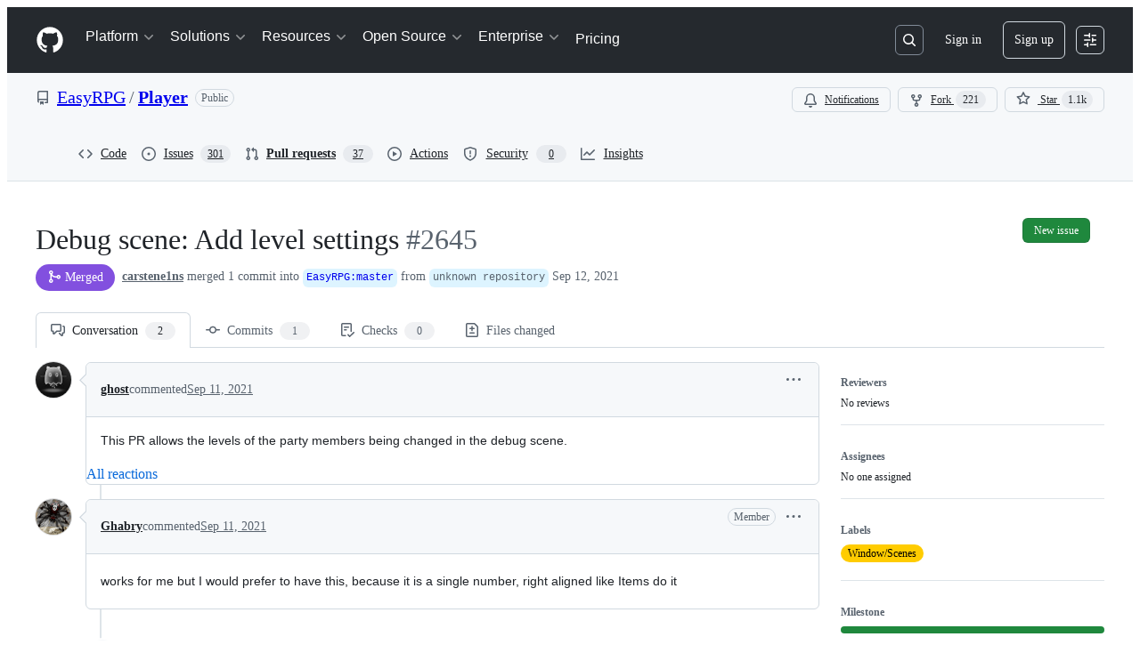

--- FILE ---
content_type: text/css
request_url: https://github.githubassets.com/assets/85603.210d3755fac35cfba7c8.module.css
body_size: 11013
content:
.MergeBoxSectionHeader-module__wrapper__LlyPP_2{display:flex;gap:var(--base-size-8);padding:var(--base-size-16);position:relative}.MergeBoxSectionHeader-module__wrapperCanExpand__ev11HbA:hover{background:var(--control-transparent-bgColor-hover,var(--color-action-list-item-default-hover-bg));cursor:pointer}.MergeBoxSectionHeader-module__wrapperCanExpand__ev11HbA:has(:focus-visible){outline:solid 2px var(--focus-outlineColor,var(--color-accent-fg));outline-style:auto}.MergeBoxSectionHeader-module__button__iygPMvG{bottom:0;cursor:pointer;height:100%;left:0;opacity:0;position:absolute;right:0;top:0;width:100%;z-index:1}.MergeBoxSectionHeader-module__button__iygPMvG:after{bottom:0;content:"";left:0;position:absolute;right:0;top:0}.MergeBoxSectionHeader-module__MergeBoxSectionHeading__niLKKBu{font-size:var(--text-body-size-large,--text-title-size-small)}.ReviewerSection-module__reviewAuthor__dGkE4xb{color:var(--fgColor-default);display:flex;flex-direction:row;font-size:var(--text-body-size-medium);font-weight:var(--base-text-weight-normal);margin-left:var(--base-size-8);margin-right:var(--base-size-8);padding-top:5px;white-space:nowrap}.ReviewerSection-module__reviewAuthorAnchor__I8ynwhL{margin-left:var(--base-size-12)}.ReviewerSection-module__leadingVisual__UyapgqF{min-height:24px}.ReviewerSection-module__reviewedIcon__Q4oOTZ9{background-color:var(--bgColor-neutral-emphasis,var(--color-neutral-emphasis))}.ReviewerSection-module__readOnlyBadge__DADZeMp{margin-top:var(--base-size-2)}.ReviewerSection-module__reviewerGroupsContainer__xejgroM{overflow-y:auto;padding-bottom:var(--stack-padding-condensed);padding-top:var(--stack-padding-condensed)}.ReviewerSection-module__reviewText__CvDSctN{color:var(--fgColor-muted,var(--color-fg-muted));font-size:var(--text-body-size-small)}.ReviewerSection-module__reviewerActionBar__H60DViX{padding-right:var(--base-size-4)}.ReviewerSection-module__subtitleLink__XB9I9EB{z-index:2}.MergeBoxExpandable-module__expandableContent__C1PmCaN{border-top:var(--borderWidth-thin) solid var(--borderColor-muted);display:flex;flex-direction:column;max-height:300px;overflow-y:auto;padding-left:var(--base-size-8);padding-right:var(--base-size-8)}.MergeBoxExpandable-module__expandableWrapper__LsZnqlG{background-color:var(--bgColor-inset,var(--color-inset));display:grid;max-height:0;opacity:0;overflow:hidden;transition:max-height var(--transition-duration) cubic-bezier(.85,0,.3,1),visibility var(--transition-duration),opacity var(--transition-duration);--transition-duration:0.25s}@media(prefers-reduced-motion){.MergeBoxExpandable-module__expandableWrapper__LsZnqlG{--transition-duration:0}}.MergeBoxExpandable-module__isExpanded__WBWF_Hc{max-height:300px;opacity:1}.ReviewGroupExpander-module__groupHeadingButton__OK9e9v2{--control-transparent-bgColor-selected:#0000;--button-invisible-bgColor-active:#0000;color:var(--fgColor-muted,var(--color-fg-muted))!important}.ReviewGroupExpander-module__expandableWrapper__Z65vWJx{display:grid;opacity:0;--transition-duration:0.25s;grid-template-rows:0fr;transition:grid-template-rows var(--transition-duration) cubic-bezier(.85,0,.3,1),visibility var(--transition-duration),opacity var(--transition-duration)}@media(prefers-reduced-motion){.ReviewGroupExpander-module__expandableWrapper__Z65vWJx{--transition-duration:0}}.ReviewGroupExpander-module__expandableListView__maB7nO1{overflow:hidden}.ReviewGroupExpander-module__isExpanded__kMZ4hUn{grid-template-rows:1fr;opacity:1}.SectionListItem-module__listItem__F7RhBge{display:flex;isolation:isolate;margin-left:var(--base-size-8);margin-right:var(--base-size-8);min-height:37px;overflow:hidden;padding-bottom:var(--base-size-2);padding-top:var(--base-size-2)}.SectionListItem-module__listItem__F7RhBge:focus,.SectionListItem-module__listItem__F7RhBge:hover{border-radius:var(--borderRadius-medium);margin-left:2px;margin-right:2px;padding-left:var(--base-size-6);padding-right:var(--base-size-6)}.ClosedOrMergedStateMergeBox-module__branchName__d9J9ihl{-webkit-box-decoration-break:clone;box-decoration-break:clone}.MergeabilityIcon-module__mergeabilityIcon__BTdYBDB{height:40px;left:-55px;top:0;width:40px}.MergeBox-module__mergeboxLoading__JAljDPT{align-items:center;border:var(--borderWidth-thin) solid;border-color:var(--borderColor-default);border-radius:var(--borderRadius-medium);display:flex;flex-direction:row;justify-content:center;min-height:138px;padding:var(--base-size-4)}.MergeBox-module__mergePartialContainer__BQdZoll{overflow-y:clip}.MergeBox-module__mergeBoxAdjustBorders___PUL3p_ section:last-of-type{border-bottom:0!important;border-bottom-left-radius:var(--borderRadius-medium);border-bottom-right-radius:var(--borderRadius-medium);overflow:hidden}.MergeBoxErrorState-module__boundaryContainer__xnUJKxP{margin-bottom:var(--base-size-8)}.BlockedSection-module__BlockedSectionMessage__z5O597l{color:var(--fgColor-muted);margin-bottom:0}.BlockedSection-module__CircleOcticon__oUmHbNh{background-color:var(--bgColor-neutral-emphasis);color:var(--fgColor-onEmphasis)}.ExpandedChecks-module__checksGroupHeadingButton__naSQO0a{--control-transparent-bgColor-selected:#0000;--button-invisible-bgColor-active:#0000;color:var(--fgColor-muted,var(--color-fg-muted))!important}.ExpandedChecks-module__checksContainer__TDKOMMb{overflow-y:auto;padding-bottom:var(--stack-padding-condensed);padding-top:var(--stack-padding-condensed)}.ExpandedChecks-module__checksContainer__TDKOMMb.ExpandedChecks-module__containPaint__F5S_nA9{contain:paint}.ExpandedChecks-module__expandableWrapper__WO_RaBx{display:grid;opacity:0;--transition-duration:0.25s;grid-template-rows:0fr;transition:grid-template-rows var(--transition-duration) cubic-bezier(.85,0,.3,1),visibility var(--transition-duration),opacity var(--transition-duration)}@media(prefers-reduced-motion){.ExpandedChecks-module__expandableWrapper__WO_RaBx{--transition-duration:0}}.ExpandedChecks-module__expandableListView__PQfRfRK{overflow:hidden}.ExpandedChecks-module__isExpanded__qbZ7tra{grid-template-rows:1fr;opacity:1}.ExpandedChecks-module__groupHeader__W3a5QHD,.ExpandedChecks-module__unGroupedChecksHeader__I2KKP2E{align-items:center;display:flex;justify-content:space-between}.ExpandedChecks-module__totalChecksCountText__MQy4NId{--control-transparent-bgColor-selected:#0000;--button-invisible-bgColor-active:#0000;color:var(--fgColor-muted,var(--color-fg-muted))!important}.ExpandedChecks-module__checkSettingsButton__Az5jTag{margin-right:var(--base-size-12)}.ChecksGroup-module__ErrorFlash__a7Ow4lW{margin-bottom:var(--base-size-16)}.ChecksGroup-module__ErrorOcticon__SHyIVGT{margin-right:var(--base-size-8)}.StatusCheckRow-module__spinnerWrapper___lmMGUb{align-items:center;display:flex;height:var(--base-size-16);justify-content:center;left:0;position:absolute;top:0;width:var(--base-size-16)}.StatusCheckRow-module__spinnerInner__n517pdy{background-color:var(--fgColor-attention);border-radius:var(--borderRadius-full);height:var(--base-size-8);width:var(--base-size-8)}.StatusCheckRow-module__staticSpinner__IjK_uMV{opacity:.25}.StatusCheckRow-module__checksSpinnerWrapper__mbA01wQ{color:var(--fgColor-attention);contain:paint;display:flex;position:relative}.StatusCheckRow-module__title__ciw8uHY{color:var(--fgColor-muted);display:inline-block;margin-right:var(--base-size-4);overflow:hidden;padding-top:5px;text-overflow:ellipsis;white-space:nowrap}.StatusCheckRow-module__titleHeader__BeegAq2{color:var(--fgColor-default);font-size:var(--text-body-size-medium);font-weight:var(--base-text-weight-normal);margin-left:var(--base-size-8);margin-right:var(--base-size-8);white-space:nowrap}.StatusCheckRow-module__titleDescription__jTgQ6iY{font-size:var(--text-body-size-small)}.StatusCheckRow-module__leadingVisual__fsnAa_Y{margin-left:var(--base-size-8)}.StatusCheckRow-module__requiredLabel__Tyz6m1a{padding-top:var(--base-size-2)}.StatusCheckRow-module__buttonAnchorWrapper__waDxqWX{color:var(--fgColor-muted);min-height:24px;min-width:24px}.StatusCheckRow-module__button__Aq91FBK{left:4px;margin-top:4px;position:relative;top:2px}.StatusCheckRowActionBar-module__statusCheckActionBar__lI9F_Kz{height:var(--base-size-32);min-width:var(--base-size-40);padding-right:var(--base-size-4)}.CheckRunItem-module__Box__TizM2e4{align-items:center;background-color:var(--bgColor-muted);border-bottom:var(--borderWidth-thin) solid var(--borderColor-default);display:flex;padding:var(--base-size-8) var(--base-size-16) var(--base-size-8) var(--base-size-12)}.CheckRunItem-module__Box_1__SgFDLek{align-self:center;display:flex}.CheckRunItem-module__Link__AuN3Ffk{margin-right:var(--base-size-8)}.CheckRunItem-module__Text__BKP6Vke{color:var(--fgColor-muted);font-size:var(--text-codeBlock-size)}.CheckRunItem-module__Text_1__zCWf6D7{color:var(--fgColor-default);font-weight:var(--base-text-weight-semibold);margin-right:var(--base-size-2)}.CheckRunItem-module__Text_2__zMpKKbP{font-style:italic}.CheckRunItem-module__Link_1__pfsv1yT{font-size:var(--text-codeBlock-size);margin-left:auto;padding-left:var(--base-size-12)}.CheckRunItem-module__Box_2__hitFSaI{align-self:center;height:16px;margin-left:var(--base-size-8);margin-right:var(--base-size-8);min-width:16px;width:16px}@keyframes StatusCheckStatesIcon-module__smooth-appear__pX10YhB{to{opacity:1;transform:scale(1)}}.StatusCheckStatesIcon-module__iconWrapper__FeM6o8f{height:32px;position:relative;width:32px}.StatusCheckStatesIcon-module__icon__c4ytEe0{left:0;position:absolute;top:0}.StatusCheckStatesIcon-module__icon-animate__ePJD1BH{animation:StatusCheckStatesIcon-module__smooth-appear__pX10YhB .3s cubic-bezier(.8,-.25,.55,1.5) forwards;animation-delay:.6s;opacity:0;transform:scale(.5)}.ChecksStatusBadgeFooter-module__Box__t610omv{display:flex;flex-direction:column;max-height:230px;overflow:auto}@media screen and (min-width:544px){.ChecksStatusBadgeFooter-module__Box__t610omv{max-height:380px}}.ConflictsSection-module__selectable__bJVLUJF{-webkit-user-select:text;user-select:text}.ConflictsSection-module__ConflictsSectionLoadingSpinner__HWab6Ch{margin-top:0!important;width:auto}.ConflictsSection-module__ConflictsSectionStatusSpinner__SEkRN_L{margin-left:var(--base-size-8)}.ChecksStatusBadgeHeader-module__Text_1__fWLvjdG,.ChecksStatusBadgeHeader-module__Text__rAn28cz{font-size:var(--text-body-size-large,--text-title-size-small);font-weight:var(--base-text-weight-semibold)}.ChecksStatusBadgeHeader-module__Text_1__fWLvjdG{color:var(--fgColor-danger,var(--color-danger-fg))}.ChecksStatusBadgeHeader-module__Text_2__CSwvbLe{color:var(--fgColor-attention,var(--color-attention-fg));font-size:var(--text-body-size-large,--text-title-size-small);font-weight:var(--base-text-weight-semibold)}.CenteredLoadingSpinner-module__SpinnerContainer__arM6dSF{align-items:center;display:flex;flex-direction:row;justify-content:center;margin-top:var(--base-size-40);width:100%}.CheckStatusDialog-module__Dialog__u6VYN_4{background-color:var(--bgColor-default);border:var(--borderWidth-thin) solid var(--borderColor-default);border-bottom:0;box-shadow:none;overflow-y:auto}.CheckStatusDialog-module__Dialog_Body__FY0UueB{padding:0}.CheckStatusDialog-module__Box__oxIDnvK{display:flex;justify-content:center;padding:var(--base-size-8)}.DraftStateSection-module__DraftStateCircleIcon__Ixg6f_h{background:var(--bgColor-draft-emphasis,var(--bgColor-neutral-emphasis));color:var(--fgColor-onEmphasis)}.DraftStateSection-module__DraftStateFlashMessage__BmrztX1{margin-bottom:var(--base-size-16)}.DraftStateSection-module__DraftStateIcon__RI_q1rY{margin-right:var(--base-size-8)}.ChecksStatusBadge-module__ChecksStatusBadgeButton__HXvWunB{color:var(--fgColor-default);font-weight:var(--base-text-weight-normal);padding:var(--base-size-4)}.ChecksStatusBadge-module__ChecksStatusBadgeIconButton__qpAk8oG{margin-right:var(--base-size-8);padding:0}.ChecksStatusBadge-module__ChecksStatusBadgeIconButton__qpAk8oG:hover:not([disabled]){background:var(--page-header-bgColor,var(--color-page-header-bg,#0d1117))}.AuthorDisplayName-module__Text__wpf1GkQ{white-space:nowrap}.AuthorDisplayName-module__truncate__B2zTJZ_{max-width:150px}@media screen and (min-width:768px){.AuthorDisplayName-module__truncate__B2zTJZ_{max-width:200px}}.AuthorAvatar-module__authorAvatarImage__a_fAuJT{margin-left:1px;margin-right:var(--base-size-8);margin-top:-1px}.AuthorAvatar-module__AuthorAvatarContainer__ClYMMDa{align-items:center;display:flex;flex-direction:row}.AuthorAvatar-module__authorHoverableLink__PQkaY2e{white-space:nowrap}.AuthorAvatar-module__authorHoverableLink__PQkaY2e:hover{text-decoration:underline}.AuthorsDialog-module__PrimerLink__ADJEDtH{margin-left:var(--base-size-4);margin-right:var(--base-size-4)}.AuthorsDialog-module__ActionList__NMMMdrf{overflow-y:auto;padding-bottom:var(--base-size-8);padding-top:var(--base-size-8)}.AuthorsDialog-module__ActionList_LinkItem__UV4tLFa{color:var(--fgColor-default);display:flex;flex-direction:row;font-size:var(--text-body-size-medium);padding-bottom:var(--base-size-8);padding-top:var(--base-size-8)}.AuthorsDialog-module__ActionList_LinkItem__UV4tLFa:hover{background-color:var(--bgColor-muted)}.AuthorsDialog-module__GitHubAvatar__siK9slE{margin-right:var(--base-size-8)}.AuthorLink-module__authorLinkContainer__h8OXS3j{align-items:center;display:flex;flex-direction:row}.AuthorLink-module__authorNameLink__Bjd3dlo{white-space:nowrap}.AuthorLink-module__authorNameLink__Bjd3dlo:hover{text-decoration:underline}.OrgLink-module__orgLink__Wd41sZI{color:var(--fgColor-muted,var(--color-fg-muted));font-weight:400;white-space:nowrap}.OrgLink-module__orgLink__Wd41sZI:hover{color:var(--fgColor-muted,var(--color-fg-muted))!important;text-decoration:underline!important}.CommitAttribution-module__AuthorLink__aIRJ8fa{padding-left:var(--base-size-4)}.CommitAttribution-module__CommitAttributionContainer__VUvXEtE{align-items:center;display:flex;flex-direction:row;flex-wrap:wrap}@media screen and (min-width:1012px){.CommitAttribution-module__CommitAttributionContainer__VUvXEtE{flex-wrap:nowrap}}.CompactCommentButton-module__CompactCommentInputContainer__yAeafu7{align-items:center;background-color:var(--bgColor-default);border:var(--borderWidth-thin) solid;border-color:var(--borderColor-default);border-radius:var(--borderRadius-medium);color:var(--fgColor-muted);cursor:text;display:flex;flex-direction:row;font-weight:var(--base-text-weight-normal);height:var(--control-medium-size);justify-content:left;line-height:var(--text-body-lineHeight-medium);padding-left:var(--base-size-8);padding-right:var(--base-size-8);width:100%}.MergeQueueSection-module__MergeQueueSectionText__3ok5u9h{color:var(--fgColor-muted)}.AsyncChecksStatusBadge-module__ChecksStatusBadge__ujJvO86{color:var(--fgColor-muted);height:18px;padding:var(--base-size-2)}.PullRequestStateLabel-module__unlisted__kWsBVMT{align-items:center;background-color:var(--bgColor-muted);border-radius:var(--base-size-28);box-shadow:var(--boxShadow-thin,inset 0 0 0 1px) var(--borderColor-default,#0000);color:var(--fgColor-muted);display:inline-flex;font-size:var(--text-body-size-medium);font-weight:var(--base-text-weight-semibold);gap:var(--base-size-4);line-height:16px;padding:var(--base-size-8) var(--base-size-12);text-align:center}.PullRequestHeaderSummary-module__truncateBranch__blq1Eld{max-width:35vw;overflow:hidden;text-overflow:ellipsis;white-space:nowrap}.PullRequestHeaderSummary-module__summaryContainer__it2THio{flex-wrap:wrap;gap:0 4px}@media screen and (min-width:1012px){.PullRequestHeaderSummary-module__summaryContainer__it2THio{flex-wrap:nowrap;white-space:nowrap}}.PullRequestsProcessingIndicator-module__button__wNuc1rS{color:var(--fgColor-muted);padding-bottom:var(--base-size-4)}.PullRequestsProcessingIndicator-module__indicator__lYB27HY{align-items:center;display:flex;font-weight:var(--base-text-weight-normal);margin-top:var(--base-size-4);padding-left:var(--base-size-4)}.PullRequestsProcessingIndicator-module__text__SyTyUHV{color:var(--fgColor-muted);font-size:var(--text-body-size-small);margin-left:var(--base-size-4)}.use-sticky-header-module__stickyHeader__rHvW_qb{background-color:var(--bgColor-default);position:sticky;top:var(--base-sticky-header-height,0)!important;transition:background-color .2s ease-in-out,box-shadow .2s ease-in-out;z-index:11}.FlashError-module__Flash__ahCthSO{margin-bottom:var(--base-size-16)}.FlashError-module__SafeHTMLText__VZX1gsd{font-weight:var(--base-text-weight-semibold)}.FlashError-module__Link__f6VKIrT{margin-left:var(--base-size-4)}.FlashError-module__ruleViolationsTitle__OdUF5ZT{font-weight:var(--base-text-weight-semibold);margin-bottom:var(--base-size-4)}.FlashError-module__ruleViolationRow__FZ35mOB{align-items:center;display:flex}.FlashError-module__Octicon__sVjNehM{color:var(--fgColor-danger)}.FlashError-module__ruleViolationText__SX449CX{margin-left:var(--base-size-8)}.CodeDropdownButton-module__TabNav__zD9mZnC{background:var(--bgColor-muted)}.CodeDropdownButton-module__TabNav__zD9mZnC .CodeDropdownButton-module__NavItem__zvaJxsC{border-radius:0;border-width:0;flex:1 0 auto;min-height:var(--control-large-size)}.CodeDropdownButton-module__TabNav__zD9mZnC .CodeDropdownButton-module__NavItem__zvaJxsC[aria-selected=false]:hover{background:var(--control-transparent-bgColor-hover)}.CodeDropdownButton-module__TabNav__zD9mZnC .CodeDropdownButton-module__NavItem__zvaJxsC[aria-selected=true]{border-left:var(--borderWidth-thin) solid var(--borderColor-default);border-right:var(--borderWidth-thin) solid var(--borderColor-default);border-top-left-radius:var(--borderRadius-default);border-top-right-radius:var(--borderRadius-default)}.CodeDropdownButton-module__TabNav__zD9mZnC .CodeDropdownButton-module__NavItem__zvaJxsC[aria-selected=true]:first-child{border-left:0}.CodeDropdownButton-module__TabNav__zD9mZnC .CodeDropdownButton-module__NavItem__zvaJxsC[aria-selected=true]:last-child{border-right:0}.CodeDropdownButton-module__CodespacesSkeletonWrapper__tkaXgjz{box-sizing:border-box;width:100%}.CodeDropdownButton-module__CodespacesSkeletonWrapper__tkaXgjz .CodeDropdownButton-module__SkeletonLoaderWrapper__uLHMwj3{margin:var(--base-size-16);max-width:100%}.ConfirmMerge-module__ConfirmMergeContainer__qIxQhcb{margin-top:var(--base-size-16)}.ConfirmMerge-module__ConfirmMergeText__LjWK7kB{color:var(--fgColor-muted);font-size:var(--text-body-size-medium)}.DiffSquares-module__diffSquare__yJtrqt_{border-radius:2px;border-style:solid;border-width:var(--borderWidth-thin);height:8px;margin-left:1px;outline-offset:-1px;width:8px}.DiffSquares-module__addition__ZT2vyGb{background-color:var(--bgColor-success-emphasis);border-color:var(--borderColor-success-emphasis)}.DiffSquares-module__deletion__GCbG3Wb{background:repeating-linear-gradient(to right bottom,#fff9,#fff9 .11rem,var(--bgColor-danger-emphasis) .11rem,var(--bgColor-danger-emphasis) .22rem);background-color:var(--bgColor-danger-emphasis);border-color:var(--borderColor-danger-emphasis)}.DiffSquares-module__neutral__nlJY0rM{background-color:var(--bgColor-neutral-muted);border-color:var(--borderColor-default)}.FileFilter-module__filterLoadingHeight__x0bkG_Q{height:100px}.FileFilter-module__filterMaxHeight__kpfaWM2{max-height:28px}.FileFilter-module__filterIndicator__V647Z6x{background-color:var(--bgColor-accent-emphasis,var(--color-accent-emphasis));border:var(--borderWidth-thin) solid var(--borderColor-default,var(--color-border-default));border-radius:50%;height:8px;position:absolute;right:calc(var(--base-size-2)*-1);top:calc(var(--base-size-2)*-1);width:8px}.FileFilter-module__clearFiltersText__IMo7tve{color:var(--fgColor-accent)}.DiffFileTree-module__file-tree-row__bz7o_Kr{contain:strict;contain-intrinsic-height:auto 32px;content-visibility:auto}.GroupsList-module__GroupsListContainer__B5wxDfr{border-bottom:var(--borderWidth-default) solid var(--borderColor-default);margin-bottom:var(--base-size-16);max-width:calc(var(--pane-max-width) - 2px);padding-bottom:var(--base-size-8)}@media screen and (min-width:1012px){.GroupsList-module__GroupsListContainer__B5wxDfr{margin-bottom:0;margin-right:var(--base-size-16);padding:var(--base-size-8) 0 var(--base-size-8)}}.GroupsList-module__GroupsListItemsShiftLeft__obDvpt4{margin-left:calc(var(--base-size-8)*-1);margin-right:calc(var(--base-size-8)*-1)}.GroupsList-module__GroupItem__B_fiKpj{overflow:hidden;text-overflow:ellipsis;white-space:nowrap;width:100%}.GroupsList-module__GroupsListToggle__vXdyzV1{background:#0000;border:0;border-radius:var(--borderRadius-medium,.375rem);padding:var(--base-size-8);width:100%}.GroupsList-module__GroupsListToggle__vXdyzV1:hover{background-color:var(--control-transparent-bgColor-hover)}.PullRequestFileTree-module__sidebar__Whxg0hM{padding-left:1px;padding-top:var(--base-size-16)}.PullRequestFileTree-module__FileTreeScrollable__LP8rFsV{overflow-y:auto}.DiffPlaceholder-module__DiffPlaceholderSVG__bpgZq1m{bottom:0!important;clip:rect(1px,1px,1px,1px);clip-path:inset(50%);height:84px;position:absolute;width:320px}.ViewedFileProgress-module__ProgressContainer__ptzfvnZ{color:var(--fgColor-muted);font-size:var(--text-body-size-small);overflow:hidden;text-overflow:ellipsis;white-space:nowrap}.ViewedFileProgress-module__FilesCountText__qoAW3GZ{color:var(--fgColor-default);font-weight:var(--base-text-weight-medium)}.ViewedFileProgress-module__ViewedText__x_9z7kO{display:none}@media screen and (min-width:1012px){.ViewedFileProgress-module__ViewedText__x_9z7kO{display:inline-flex}}.UnifiedDiffLines-module__diffTextCell__xFASDQ6{padding-left:var(--base-size-24);padding-right:var(--base-size-24);padding-top:1px;position:relative}.UnifiedDiffLines-module__diffHunkCell__oL1IBUa{background-color:var(--bgColor-accent-muted,var(--color-accent-subtle));flex-grow:1}.UnifiedDiffLines-module__diffHunkText__XJKjzBr{align-items:center;display:flex;flex-direction:row;padding-left:var(--base-size-24);padding-right:var(--base-size-24);padding-top:1px;position:relative;-webkit-user-select:none;user-select:none}.UnifiedDiffLines-module__diffTextInner__gcNPN1z{color:var(--fgColor-default,var(--color-fg-default));overflow:hidden;word-break:break-word;word-wrap:break-word;white-space:pre-wrap}.UnifiedDiffLines-module__diffTextMarker__Gpen8pm{left:var(--base-size-8);padding-right:var(--base-size-8);position:absolute;top:1px;-webkit-user-select:none;user-select:none}.UnifiedDiffLines-module__syntaxHighlightedAdditionLine__quv87FL [class~=x]{background-color:var(--diffBlob-additionWord-bgColor,var(--diffBlob-addition-bgColor-word));color:var(--diffBlob-additionWord-fgColor,var(--diffBlob-addition-fgColor-text))}.UnifiedDiffLines-module__syntaxHighlightedAdditionLine__quv87FL [class~=x-first]{border-bottom-left-radius:var(--borderRadius-small);border-top-left-radius:var(--borderRadius-small)}.UnifiedDiffLines-module__syntaxHighlightedAdditionLine__quv87FL [class~=x-last]{border-bottom-right-radius:var(--borderRadius-small);border-top-right-radius:var(--borderRadius-small)}.UnifiedDiffLines-module__syntaxHighlightedDeletionLine__NnA20RS [class~=x]{background-color:var(--diffBlob-deletionWord-bgColor,var(--diffBlob-deletion-bgColor-word));color:var(--diffBlob-deletionWord-fgColor,var(--diffBlob-deletion-fgColor-text))}.UnifiedDiffLines-module__syntaxHighlightedDeletionLine__NnA20RS [class~=x-first]{border-bottom-left-radius:var(--borderRadius-small);border-top-left-radius:var(--borderRadius-small)}.UnifiedDiffLines-module__syntaxHighlightedDeletionLine__NnA20RS [class~=x-last]{border-bottom-right-radius:var(--borderRadius-small);border-top-right-radius:var(--borderRadius-small)}.UnifiedDiffLines-module__diffLineNumber__Z8IRrtq{min-width:50px;text-align:right;-webkit-user-select:none;user-select:none;width:1%}.UnifiedDiffLines-module__unifiedDiffLines__VOseoD4{border-bottom:0;border-left:var(--borderWidth-thin);border-right:var(--borderWidth-thin);border-top:0;border-color:var(--borderColor-muted);border-style:solid}.ReviewThreadComment-module__ReviewThreadContainer__V2vTHca:not(:first-child){background-color:var(--bgColor-inset)}.ReviewThreadComment-module__ReviewThreadContainer__V2vTHca:first-child+div{border-top:var(--borderWidth-thin) solid;border-color:var(--borderColor-muted)}.ReviewThreadComment-module__ReviewThreadContainer__V2vTHca:focus,.ReviewThreadComment-module__ReviewThreadContainer__V2vTHca:target{box-shadow:none;outline:2px solid;outline-color:var(--fgColor-accent);outline-offset:-2px}.ReviewThreadComment-module__anchorable__TI89dO_{scroll-margin-top:120px}.ReviewThreadComment-module__ReviewThreadWrapper__lnosjOe{display:flex}.ReviewThreadComment-module__ReviewThreadWrapper__lnosjOe:where([data-is-reply=true]){padding-left:var(--base-size-4)}.ReviewThreadComment-module__ReviewThreadWrapper__lnosjOe:where([data-is-reply=false]){padding-left:0}.ReviewThreadComment-module__ReviewThreadBox__Yp6sghD{border-left:var(--borderWidth-thin) solid;border-color:var(--borderColor-default);height:8px;margin-left:var(--base-size-24)}.ReviewThreadComment-module__ReviewThreadInnerContainer__tztPxaF{padding-bottom:0;padding-left:var(--base-size-16);padding-right:var(--base-size-16)}.ReviewThreadComment-module__ReviewThreadInnerContainer__tztPxaF:where([data-is-nested-reply=true]){padding-top:0}.ReviewThreadComment-module__ReviewThreadInnerContainer__tztPxaF:where([data-is-nested-reply=false]){padding-top:var(--base-size-8)}.ReviewThreadComment-module__ReplyWrapper__Cpqdjpk{border-left:var(--borderWidth-thin) solid;border-color:var(--borderColor-default);margin-left:var(--base-size-24);margin-right:var(--base-size-4);padding-left:var(--base-size-16)}.ReviewThreadComment-module__ReplyWrapper__Cpqdjpk:where([data-is-last-child=true]){border-image:linear-gradient(to bottom,var(--borderColor-default,var(--color-border-default)),#0000) 1 100%}.ReviewThreadComment-module__SafeHTMLBox__ul359I4{font-size:var(--text-body-size-medium);margin-top:var(--base-size-4)}.ReviewThreadComment-module__SafeHTMLBoxWrapped__XTbQeNd [class~=js-suggested-changes-blob] [class~=blob-code-inner]{overflow-wrap:break-word;white-space:pre-wrap}.ReviewThreadComment-module__SafeHTMLBoxWrapped__XTbQeNd [class~=js-suggested-changes-blob] [class~=blob-num]{vertical-align:top}.ReviewThreadComment-module__ReactionViewerContainer__OxbKfbD{display:flex;flex-direction:column;margin-top:var(--base-size-16)}.ReviewThreadComment-module__BodyHTMLContainer__Kbh0IeE:where([data-is-reply=true]){overflow-x:auto;padding-bottom:var(--base-size-8);padding-right:var(--base-size-8);width:100%}.ReviewThreadComment-module__BodyHTMLContainer__Kbh0IeE:where([data-is-reply=false]){padding-bottom:var(--base-size-8);padding-left:var(--base-size-16);padding-right:var(--base-size-16);width:100%}.StaticUnifiedDiffPreview-module__StaticDiffPreview__aEqrDPB{border:0;border-bottom-left-radius:var(--borderRadius-medium);border-bottom-right-radius:var(--borderRadius-medium);border-bottom-width:6px;border-color:var(--borderColor-muted);border-style:solid;margin:var(--base-size-16)}.StaticUnifiedDiffPreview-module__HeaderContainer__iTtofvm{border-color:var(--borderColor-muted);border-style:solid;border-top-left-radius:var(--borderRadius-medium);border-top-right-radius:var(--borderRadius-medium);border-width:var(--borderWidth-thin);color:var(--fgColor-muted);padding:var(--base-size-4) var(--base-size-8)}.ConversationHeader-module__file-name-overflow__s0Wp7iG{text-overflow:ellipsis}.ThreadHeader-module__ThreadHeaderIconButton__Stf5fDY:where([data-thread-resolved=true]){color:var(--fgColor-done,var(--color-done-fg))!important}.PendingCommentPreview-module__commentBody___5gAWen{font-size:var(--text-body-size-medium);padding:var(--base-size-16)}.ThreadPreviewSkeleton-module__container__MNL3r9l{border:var(--borderWidth-thin) solid var(--borderColor-default);border-radius:var(--borderRadius-medium);display:flex;flex-direction:column}.ThreadPreviewSkeleton-module__header__LRwCoFm{align-items:center;border-bottom:var(--borderWidth-thin) solid var(--borderColor-muted);display:flex;height:41px;justify-content:space-between;padding:var(--base-size-8) var(--base-size-12)}.ThreadPreviewSkeleton-module__filePath__T1S7hQn{width:33%!important}.ThreadPreviewSkeleton-module__diffPreview__SGnyGaD{border-bottom:var(--borderWidth-thin) solid var(--borderColor-muted);padding:var(--base-size-8)}.ThreadPreviewSkeleton-module__diffLine__amW9K4K{align-items:center;display:flex;gap:var(--base-size-8);padding:var(--base-size-4) 0}.ThreadPreviewSkeleton-module__lineNumberCol__sqgqsuX{height:16px;width:100px}.ThreadPreviewSkeleton-module__diffContent__zarVRfR{flex:1;height:16px}.ThreadPreviewSkeleton-module__comment__vFqykOx{padding:var(--base-size-12)}.ThreadPreviewSkeleton-module__commentHeader__xdajd5a{align-items:center;display:flex;gap:var(--base-size-8);justify-content:space-between;margin-bottom:var(--base-size-12)}.ThreadPreviewSkeleton-module__authorName__a3jNY1h{width:150px!important}.ThreadPreviewSkeleton-module__timestamp__s9_Yasy{width:60px!important}.ThreadPreviewSkeleton-module__commentBody__ta8zHl4{display:flex;flex-direction:column;gap:var(--base-size-8)}.ThreadPreviewSkeleton-module__commentLine__qw6O0ql{height:14px}.ThreadPreviewSkeleton-module__footer__dH6A5Ux{align-items:center;display:flex;gap:var(--base-size-8);padding:var(--base-size-8) var(--base-size-12)}.ThreadPreviewSkeleton-module__repliesButton__wZRhMvu{border-radius:var(--borderRadius-small);height:24px;width:80px}.Annotation-module__annotation__YDNk9JI{border-left:var(--borderWidth-thicker) solid}.Annotation-module__annotationSource___pV1Jvw{flex-grow:2}.Annotation-module__annotationMessage__L1jvPwF{display:"-webkit-box";font-family:var(--fontStack-monospace);font-size:var(--text-body-size-small);line-height:var(--text-body-lineHeight-small);overflow:hidden;line-clamp:8;-webkit-box-orient:vertical;-webkit-line-clamp:8;max-width:unset;white-space:pre-wrap}.Annotation-module__inlineReviewThreadHeading__BSRsiz6{color:var(--fgColor-muted);font-size:var(--text-body-size-small);font-weight:var(--base-text-weight-normal);padding-left:var(--base-size-4)}@keyframes AnnotationIcon-module__fadeIn__Gt5XoZO{0%{opacity:0}to{opacity:1}}.AnnotationIcon-module__AnimatedAnnotationIcon__AQxe1st{animation:AnnotationIcon-module__fadeIn__Gt5XoZO .1s ease-in}.AlertsSidePanel-module__annotationsHeaderFileName__SvspuZQ{direction:rtl;text-overflow:ellipsis}.ReviewMenuButton-module__ReviewMenuButton__Gx9EoRe [data-component=trailing-icon]{margin-left:calc(var(--base-size-4)*-1);margin-right:calc(var(--base-size-4)*-1)}.ReviewMenuButton-module__CommentBoxContainer__BrDBsi2{flex-grow:1;width:100%}.ReviewMenuButton-module__SubmitReviewButton__f2axTaE:disabled kbd{opacity:.2}.ReviewMenuButton-module__ErrorMessage__t0rdIT4{margin-bottom:var(--base-size-8);margin-top:var(--base-size-8);width:100%}@media screen and (max-width:767px){.ReviewMenuButton-module__ExpandSection__g7Qu9pE{display:none}}.ReviewMenuButton-module__AnchoredReviewBody__FKAHKaV{display:flex;flex-direction:column;max-height:max(350px,50vh);overflow-y:auto;padding:var(--base-size-16)}@media screen and (max-width:767px){.ReviewMenuButton-module__AnchoredReviewBody__FKAHKaV{max-height:80vh}}@media(min-width:1280px){.ReviewMenuButton-module__AnchoredReviewBody__FKAHKaV{max-height:60vh}}@media(min-width:1400px){.ReviewMenuButton-module__AnchoredReviewBody__FKAHKaV{max-height:64vh}}.ReviewMenu-module__Radio__wn1BeGn{margin-top:var(--base-size-4)}.ReviewMenu-module__RadioGroup__Fe6qr08{margin-top:var(--base-size-16)}.ReviewMenu-module__RadioText__FSu_6JO{color:var(--fgColor-muted);font-size:var(--text-body-size-small);font-weight:var(--base-text-weight-normal)}.DiffCompactLinesPopover-module__PopoverContainer__pP3G0Z2{right:-4px;top:60px}.DiffCompactLinesPopover-module__PopoverContent__fntouGJ{min-width:260px;width:40%}.DiffCompactLinesPopover-module__Heading__rv7C2Tt{font-size:var(--text-body-size-large,--text-title-size-small)}.RefreshButton-module__refresh__wKFrXUb{background-color:var(--bgColor-severe-muted);color:var(--fgColor-severe);font-weight:var(--base-text-weight-semibold)}.RefreshButton-module__refresh__wKFrXUb:hover{text-decoration:underline}.RefreshButton-module__refresh__wKFrXUb [data-component=leadingVisual]{color:var(--fgColor-severe)}.Ago-module__AgoTimestampLink__C5C_IJJ{color:var(--fgColor-muted)}.Ago-module__timestampText__xM3Y6bZ:focus,.Ago-module__timestampText__xM3Y6bZ:hover{color:var(--fgColor-accent);text-decoration:underline}.SimpleSelect-module__Header__KCpN2xY{align-items:center;border-bottom:var(--borderWidth-thin) solid;border-color:var(--borderColor-default);display:flex;justify-content:space-between;padding:var(--base-size-8)}.SimpleSelect-module__Title__CJVGT8j{font-size:var(--text-body-size-medium);margin-left:var(--base-size-8)}.SimpleSelect-module__Wrapper__b0oJPYr{display:flex;flex-direction:column;height:inherit;max-height:inherit}.SimpleSelect-module__Wrapper__b0oJPYr:where([data-container=overlay]){width:280px}.SimpleSelect-module__Wrapper__b0oJPYr:where([data-container=dialog]){width:100%}.SimpleSelect-module__SelectBodyWrapper__A73Rdyp{height:100%;overflow:auto}.SimpleSelect-module__DialogBody__u6q8Rl8{padding:0}.SimpleSelect-module__FooterButtons__J_Qx5E2{align-items:center;display:flex;justify-content:space-between;width:100%}.SimpleSelect-module__Footer__v9iBa0w{align-items:center;border-top:var(--borderWidth-thin) solid;border-top-color:var(--borderColor-default);display:flex;flex-shrink:0;justify-content:space-between;min-height:44px;padding:var(--base-size-16)}.SimpleSelect-module__Footer__v9iBa0w:where([data-hide-primary-actions]){padding:var(--base-size-8)}.SimpleSelect-module__FooterContent__CRNBxt5{flex-grow:0}.SimpleSelect-module__FooterContent__CRNBxt5:where([data-hide-primary-actions]){flex-grow:1}.SimpleSelect-module__FooterActions__eB2ps86{display:flex;gap:var(--stack-gap-condensed)}.CommitSelector-module__CommitSelectorWrapper__i8V6ctT{display:flex;flex-direction:column;height:inherit;max-height:inherit}.CommitSelector-module__CommitSelectorContainer__EWJVSWy{height:100%;overflow:auto}.PullRequestFilesToolbar-module__is-stuck__IZxwQ7q .PullRequestFilesToolbar-module__show-when-stuck__T_ohfx8{display:flex!important}@media screen and (max-width:767px){.PullRequestFilesToolbar-module__is-stuck__IZxwQ7q .PullRequestFilesToolbar-module__show-when-stuck__T_ohfx8{display:none!important}}.PullRequestFilesToolbar-module__is-stuck__IZxwQ7q .PullRequestFilesToolbar-module__hide-when-stuck__MYbfLWh{display:none}@media screen and (min-width:768px){.PullRequestFilesToolbar-module__is-stuck__IZxwQ7q .PullRequestFilesToolbar-module__hide-when-stuck-large__LYQpngW{display:none!important}}@media screen and (max-width:767px){.PullRequestFilesToolbar-module__is-stuck__IZxwQ7q .PullRequestFilesToolbar-module__pr-title-details__JUUoH6k{display:none!important}}.PullRequestFilesToolbar-module__show-when-stuck__T_ohfx8{display:none!important}.PullRequestFilesToolbar-module__hide-when-stuck-large__LYQpngW,.PullRequestFilesToolbar-module__hide-when-stuck__MYbfLWh{display:block}.PullRequestFilesToolbar-module__pr-sticky-title__TfuS2iV{text-overflow:ellipsis}@media screen and (max-width:370px){.PullRequestFilesToolbar-module__hide-commit-selector-on-small__TvfjV5J{display:none}}.PullRequestFilesToolbar-module__file-controls__C1Tp4in{align-items:center;display:none;gap:var(--base-size-16)}@media screen and (min-width:768px){.PullRequestFilesToolbar-module__file-controls__C1Tp4in{display:flex}}.PullRequestFilesToolbar-module__file-controls__C1Tp4in .PullRequestFilesToolbar-module__file-controls-navigation__Y9Dc50M{display:none}@media screen and (min-width:768px){.PullRequestFilesToolbar-module__file-controls__C1Tp4in .PullRequestFilesToolbar-module__file-controls-navigation__Y9Dc50M{display:flex}}.PullRequestFilesToolbar-module__file-controls-divider__kulGmgY{border-left:var(--borderWidth-thin) solid var(--borderColor-default,var(--color-border-default));display:none;height:var(--base-size-28);margin-inline:var(--base-size-4);width:var(--borderWidth-thin)}@media screen and (min-width:768px){.PullRequestFilesToolbar-module__file-controls-divider__kulGmgY{display:block}}.PullRequestFilesToolbar-module__toolbar__i1o9yTh{border-bottom:solid var(--borderWidth-thin) var(--borderColor-default);height:var(--base-size-60);padding-bottom:var(--base-size-16)!important;padding-top:var(--base-size-16)!important;transition:none;width:100%}.PullRequestFilesToolbar-module__toolbar__i1o9yTh.PullRequestFilesToolbar-module__is-stuck__IZxwQ7q{margin-left:calc(var(--base-size-16)*-1);margin-right:calc(var(--base-size-16)*-1);padding-left:var(--base-size-16)!important;padding-right:var(--base-size-16)!important;width:100vw}@media screen and (min-width:768px){.PullRequestFilesToolbar-module__toolbar__i1o9yTh.PullRequestFilesToolbar-module__is-stuck__IZxwQ7q{margin-left:calc(var(--base-size-24)*-1);margin-right:calc(var(--base-size-24)*-1);padding:var(--base-size-8) var(--base-size-24)!important}}@media screen and (min-width:1012px){.PullRequestFilesToolbar-module__toolbar__i1o9yTh.PullRequestFilesToolbar-module__is-stuck__IZxwQ7q{margin-left:calc(var(--base-size-32)*-1);margin-right:calc(var(--base-size-32)*-1);padding-left:var(--base-size-32)!important;padding-right:var(--base-size-32)!important}}.PullRequestFilesToolbar-module__simple-toolbar__E06mINB{border-bottom:solid var(--borderWidth-thin) var(--borderColor-default);height:var(--base-size-60);padding-bottom:var(--base-size-12)!important;padding-top:var(--base-size-12)!important;transition:none;width:100%}.PullRequestFilesToolbar-module__stickyHeaderActivationThreshold__KQ65uI7{height:1px;visibility:hidden}:root{--single-file-mode-onboarding-popover-width:260px}.SingleFileModeOnboardingPopover-module__PopoverContainer__nATejrh{left:calc(var(--single-file-mode-onboarding-popover-width)*-1/2 + 24px);top:var(--base-size-36)}.SingleFileModeOnboardingPopover-module__PopoverContent__IRQ3odz{min-width:var(--single-file-mode-onboarding-popover-width);width:40%}.SingleFileModeOnboardingPopover-module__Heading__cvoOqLJ{font-size:var(--text-body-size-large,--text-title-size-small)}@media(min-width:370px){.ToolbarMoreMenu-module__hide-on-desktop__ePbVixF{display:none!important}}@media(max-width:370px){.ToolbarMoreMenu-module__show-on-mobile__fjVU3e6{display:inherit!important}}.DiffComparisonViewer-module__Container__HXV0HP_{container-name:diffComparisonViewer;container-type:inline-size}.DiffComparisonViewer-module__HiddenPane__Wgy5Vrl{contain:content;display:none!important}.DiffComparisonViewer-module__PaneContain__ae3VFsh{contain:content}.DiffComparisonViewer-module__PaneOverflowVisible__GH0EPrt [class*=PageLayout-Pane]{overflow:visible}.DiffComparisonViewer-module__RegularTreeToggle__rA4zo3T{display:none;position:relative}.DiffComparisonViewer-module__MobileTreeToggle__jTMD_o0{display:flex;position:relative}@container diffComparisonViewer (min-width: 1012px){.DiffComparisonViewer-module__MobileTreeToggle__jTMD_o0{display:none}.DiffComparisonViewer-module__RegularTreeToggle__rA4zo3T{display:flex}}@container diffComparisonViewer (max-width: 1011px){.DiffComparisonViewer-module__Pane__hrsIHhc{flex-direction:column}}@container diffComparisonViewer (min-width: 1012px){.DiffComparisonViewer-module__Pane__hrsIHhc.DiffComparisonViewer-module__WideExpanded__Fek47fH{max-height:calc(100vh - var(--base-size-64))}.DiffComparisonViewer-module__Pane__hrsIHhc.DiffComparisonViewer-module__WideExpanded__Fek47fH>[role=region]{overflow:hidden}.DiffComparisonViewer-module__Pane__hrsIHhc.DiffComparisonViewer-module__WideCollapsed__pVAfHcl{display:none!important}}@container diffComparisonViewer (max-width: 1011px){.DiffComparisonViewer-module__Pane__hrsIHhc.DiffComparisonViewer-module__CompactHidden__JySYLKr{display:none!important}}.DiffComparisonViewer-module__Pane__hrsIHhc.DiffComparisonViewer-module__CompactOverlay__paL3isY{display:none!important}@container diffComparisonViewer (max-width: 1011px){.DiffComparisonViewer-module__Pane__hrsIHhc.DiffComparisonViewer-module__CompactInline__NzjL2VI{width:100%}.DiffComparisonViewer-module__Pane__hrsIHhc.DiffComparisonViewer-module__CompactInline__NzjL2VI [class*=Pane]{width:100%!important}}.DiffComparisonViewer-module__Content__QO8YHET{padding-bottom:var(--base-size-40);padding-left:0;padding-top:var(--base-size-16)}@container diffComparisonViewer (min-width: 1012px){.DiffComparisonViewer-module__Content__QO8YHET.DiffComparisonViewer-module__WideExpanded__Fek47fH{padding-left:var(--base-size-16)}}@media(max-width:767px){.DiffComparisonViewer-module__NarrowScreenContent__spNn5VE{width:100%}}.DiffComparisonViewer-module__SkeletonWrapper__G80jSLq{border-bottom:solid var(--borderWidth-thin) var(--borderColor-default);margin-top:1px;padding:var(--base-size-12) var(--base-size-16)}.DiffComparisonViewer-module__SkeletonIconWrapper__xwXCx5n{align-items:center;display:flex;height:var(--control-small-size);justify-content:center;width:var(--control-small-size)}.DiffFileHeader-module__diff-file-header__g6kfXO3{align-items:center;background-color:var(--bgColor-muted);border:var(--borderWidth-thin) solid var(--borderColor-default);border-radius:var(--borderRadius-medium);border-bottom-left-radius:0;border-bottom-right-radius:0;container-type:inline-size;display:flex;margin-bottom:-1px;padding:var(--base-size-6) var(--base-size-8);position:relative}.DiffFileHeader-module__diff-file-header__g6kfXO3.DiffFileHeader-module__collapsed__oLSyx8v{border-bottom-left-radius:var(--borderRadius-medium);border-bottom-right-radius:var(--borderRadius-medium);margin-bottom:0}.DiffFileHeader-module__file-name__Qk2YDh3{font-size:var(--text-body-size-medium);font-weight:unset}.DiffFileHeader-module__file-name-truncate__Vya_sHq{direction:rtl;overflow:hidden;text-overflow:ellipsis;white-space:nowrap}.DiffFileHeader-module__file-path-section__7wgdYBW{min-width:0}@container (max-width: 543px){.DiffFileHeader-module__file-path-section__7wgdYBW{min-width:100%}}@media(max-width:calc(48rem - 0.02px)){.DiffFileHeader-module__hide-on-mobile__VVyY9Xd{display:none!important}}@container (max-width: 543px){.DiffFileHeader-module__hide-on-small__Iyf54MH{display:none!important}}@media(min-width:48rem){.DiffFileHeader-module__hide-on-desktop__toAUvY3{display:none!important}}.DiffFileHeader-module__container-flex-wrap__waRcwYH{flex-wrap:wrap}.DiffFileHeader-module__container-flex-order__AzGpDez{order:1}@container (min-width: 544px){.DiffFileHeader-module__container-flex-order__AzGpDez{order:2}}.DiffFileHeader-module__container-flex-order-reverse__fdPNaai{order:2}@container (min-width: 544px){.DiffFileHeader-module__container-flex-order-reverse__fdPNaai{order:1}}.AddCommentEditor-module__AddCommentEditor__u7yG2Vp{display:flex;flex-direction:column}.AddCommentEditor-module__AddCommentEditor__u7yG2Vp fieldset{min-width:0;width:100%}.AddCommentEditor-module__ConversationCommentBox__oIlVXuk footer{justify-content:space-between}.AddCommentEditor-module__hideMarkdownFooter__KNn_rAO footer>div:first-child{display:none}.AddCommentEditor-module__showMarkdownFooter__jz7zLIz footer>div:first-child{display:flex}.AddCommentEditor-module__isReplying__U0oWQ88 footer{justify-content:end}.AddCommentEditor-module__condensed__J6iGLKL footer>div:last-child{display:flex;flex-direction:column;width:100%}.FileRendererBlob-module__FileRendererWrapper__OKq_M6j{display:flex;justify-content:center;width:100%}.FileRendererBlob-module__FileRendererViewport__f863mGs{width:100%}.FileRendererBlob-module__FileRendererViewportNonError__qdAUfg3{border-bottom-left-radius:var(--borderRadius-medium);border-bottom-right-radius:var(--borderRadius-medium);line-height:0;padding:var(--base-size-32);text-align:center}.FileRendererBlob-module__FileRendererViewportReady__nOGXwUR{background:none;height:500px;padding:0}.FileRendererBlob-module__loadingIndicator__tW6KMMU{margin-left:auto;margin-right:auto}.FileRendererBlob-module__fileContentFrame__k1osiRe{border:0;display:block;height:100%;width:100%}.FileRendererBlob-module__fileContentFrameNotReady__ligZl5X{bottom:0;height:1px;position:fixed;right:0;width:1px}.FileRendererBlob-module__errorMessageHeading__Pi192dN{font-weight:var(--base-text-weight-semibold)}.RichDiff-module__fileRendererViewport__bCfsBeG{height:auto;width:100%}.RichDiff-module__fileRendererIframe__bL7zS1g{border-bottom-left-radius:var(--borderRadius-medium);border-bottom-right-radius:var(--borderRadius-medium)}.HiddenDiffPatch-module__gridColumnTemplate__rMvlfz9{display:grid;grid-auto-flow:column;grid-template-columns:.25fr 1fr .25fr}.InlineAnnotation-module__inlineAnnotation__rBVJBHO:target{box-shadow:none;outline:2px solid;outline-color:var(--borderColor-accent-emphasis);outline-offset:-2px;scroll-margin-top:120px}.InlineMarkers-module__closeMarkersDialogButton__iNT9hDI{left:58px}.InlineMarkers-module__markersWrapper__hvvnQ9e{margin-bottom:var(--base-size-4);margin-left:-14px;margin-right:-84px;max-width:760px;padding-right:22px;width:100%}.InlineMarkers-module__fileMarkersWrapper__YrL7yN_{max-width:760px;width:100%}.InlineMarkers-module__markersDialogActive__YbWRzZi{margin-left:-20px;padding-left:20px}.InlineReviewThread-module__inlineReviewThreadHeading__Cp57aSH{color:var(--fgColor-muted);font-size:var(--text-body-size-small);font-weight:var(--base-text-weight-normal);padding-left:var(--base-size-4)}.InlineReviewThread-module__ReviewThreadContainer__cL469KF{align-items:center;border-bottom:var(--borderWidth-thin) solid;border-color:var(--borderColor-muted);display:flex;flex-direction:row;height:var(--base-size-32);width:100%}.InlineReviewThread-module__ResolvableContainer__AsDToo6{display:flex;flex-direction:row;flex-grow:1;gap:var(--base-size-6);justify-content:right;margin-right:var(--base-size-4)}.InlineReviewThread-module__ThreadLoading__GNB8_Jw{align-items:center;color:var(--fgColor-muted);display:flex;flex-direction:column;font-size:var(--text-body-size-small);height:90px;justify-content:center}.AutomatedReviewThreadComment-module__automatedComment__IS20WjM{border-bottom:var(--borderWidth-thin) solid var(--borderColor-default)}.AutomatedReviewThreadComment-module__automatedComment__IS20WjM:not(:first-child){background-color:var(--color-canvas-inset)}.AutomatedReviewThreadComment-module__automatedComment__IS20WjM :focus,.AutomatedReviewThreadComment-module__automatedComment__IS20WjM :target{box-shadow:none;outline:var(--borderWidth-thick) solid;outline-color:var(--accent-fg);outline-offset:"-2px"}.AutomatedReviewThreadComment-module__automatedComment__headerContainer__WthNX_i{padding-bottom:0;padding-left:var(--base-size-12);padding-right:var(--base-size-12);padding-top:var(--base-size-8)}.AutomatedReviewThreadComment-module__automatedComment__bodyContainer__Rytyxl_{display:flex;padding-left:0;width:100%}.AutomatedReviewThreadComment-module__automatedComment__body__MEvbxub{align-items:flex-start;display:flex;flex-direction:column;gap:10px;padding:var(--base-size-8) var(--base-size-12);width:100%}.AutomatedReviewThreadComment-module__automatedComment__content__aggzizW{display:flex;flex-direction:column;gap:var(--base-size-4);padding-bottom:var(--base-size-8);padding-top:var(--base-size-8);width:100%}.AutomatedReviewThreadComment-module__automatedComment__withBorderBottom__gkLmmlR{border-bottom:var(--borderWidth-thin) solid var(--borderColor-default)}.AutomatedReviewThreadComment-module__automatedComment__title__VaT6QeR{color:var(--fgColor-muted);font-size:var(--text-body-size-small,12px);margin-right:var(--base-size-8)}.AutomatedReviewThreadComment-module__automatedComment__message__dCRsdaD{color:var(--fgColor-default);font-size:var(--text-body-size-medium,14px)}.AutomatedReviewDiffEntry-module__diffEntryHeader__jpwSXXd{border:var(--borderWidth-thin) solid var(--borderColor-default);border-radius:var(--borderRadius-medium) var(--borderRadius-medium) 0 0}.AutomatedReviewDiffEntry-module__automatedReviewDiff__obcQSFa .hunk-kebab-icon{display:flex;margin-left:0;padding-right:var(--base-size-16)!important;width:100px}.AutomatedReviewSuggestionStates-module__suggestion__wmpqOpx{gap:var(--base-size-8);width:100%}.AutomatedReviewSuggestionStates-module__suggestionPending__FuI9XlE{align-items:center;color:var(--fgColor-muted);display:flex;flex-direction:column;gap:var(--base-size-8);justify-content:center;padding:var(--base-size-12);width:100%}.AutomatedReviewSuggestionStates-module__suggestionError__mwnRWx9{align-items:center;display:flex;flex-direction:column;gap:var(--base-size-6);justify-content:center;padding:var(--base-size-12);width:100%}.AutomatedReviewSuggestionStates-module__suggestionErrorTitle__Rk56Y9o{font:var(--text-title-shorthand-small)}.AutomatedReviewSuggestionStates-module__suggestionApplied__XR_hrnp{display:flex;flex-direction:column;gap:var(--base-size-8);width:100%}.AutomatedReviewSuggestionStates-module__suggestionAppliedText__xWoAWkl{color:var(--fgColor-muted);font-style:italic}.ReviewThread-module__ReviewThreadContainer__IxmRvoT:where([data-limit-height=true]){max-height:"40vh";overflow-y:"auto"}.BaseSharedDismissalDialog-module__dismissalCommentTextarea__U6befLQ{display:block;width:100%}.CommentIndicator-module__commentIndicatorContainer__t0J6gmB{z-index:0}.CommentIndicator-module__AvatarStack__JWS8KKa{--avatar-stack-three-plus-min-width:32px}.CommentIndicator-module__Compact__ETTgQNs{max-width:32px}.CommentIndicator-module__Relaxed__yNXFvTn{max-width:40px}.CommentIndicator-module__textStyles__GohxwS1{font-size:var(--text-body-size-small);font-variant-numeric:tabular-nums;font-weight:var(--base-text-weight-normal);text-align:start;width:2ch}.InProgressCommentIndicator-module__statusAvatarBackground__zA2ZLc4{background-color:var(--bgColor-default,var(--color-canvas-default));box-shadow:0 0 0 .1px var(--bgColor-default,var(--color-canvas-default))}.InProgressCommentIndicator-module__statusAvatar__mqxGf4u{align-items:center;display:flex;height:var(--diff-line-minimum-height)}.ActionBar-module__action-bar-position__XT_C9Aw{position:absolute;right:0;top:var(--diff-action-bar-position);z-index:2}.ActionBar-module__addCommentButton__ZsIP3fU{left:-11px;position:absolute;top:var(--diff-action-bar-position);z-index:2}.ActionBar-module__addCommentButtonDraftCompact__hROzZoX{padding-left:var(--base-size-2);padding-right:var(--base-size-2)}.ActionBar-module__addCommentButtonDraftRelaxed__a1ncbCf{padding-left:1px;padding-right:1px}.ActionBar-module__addCommentButtonNew__wFD004g{justify-content:center;outline-color:var(--fgColor-onEmphasis)}.ActionBar-module__actionBarArrowSizing__QsWUxWp{height:24px;padding:3px;width:24px}.ActionBar-module__actionBarHeight__OGXOCd7{height:24px}.ActionBar-module__actionBarStartCommentWidth__EsOwwyQ{width:24px}.ActionBar-module__action-bar-button-group__rJoBusm:has(div:first-child:empty)>div:nth-child(2) a,.ActionBar-module__action-bar-button-group__rJoBusm:has(div:first-child:empty)>div:nth-child(2) button{border-bottom-left-radius:var(--borderRadius-medium);border-top-left-radius:var(--borderRadius-medium)}[data-add-comment-button]+[popover]{display:none;opacity:0}.ContentCell-module__comment-indicator__RkpILjY{right:27px}.ContentCell-module__in-progress-comment-indicator__M8k8BhX{left:-1px}.ExpandableHunkHeaderDiffLine-module__expand-button-line__kC2LIgH{background-color:var(--diffBlob-hunkNum-bgColor-rest,var(--diffBlob-hunk-bgColor-num));border:0;border-radius:0;box-shadow:none;color:var(--diffBlob-hunkNum-fgColor-rest,var(--fgColor-default));flex-shrink:0;height:auto;line-height:30px;margin-left:calc(var(--diff-line-height)*-1);min-height:24px;outline:none;padding-bottom:0;padding-top:0;width:var(--line-number-cell-width)}.ExpandableHunkHeaderDiffLine-module__expand-button-line__kC2LIgH:focus,.ExpandableHunkHeaderDiffLine-module__expand-button-line__kC2LIgH:hover:not([disabled]){background-color:var(--diffBlob-hunkNum-bgColor-hover,var(--bgColor-accent-emphasis));color:var(--diffBlob-hunkNum-fgColor-hover,var(--fgColor-onEmphasis))}.ExpandableHunkHeaderDiffLine-module__expand-button-line__kC2LIgH.ExpandableHunkHeaderDiffLine-module__expand-up-and-down__NQ0OB18{height:auto;min-height:24px;padding-bottom:var(--base-size-4);padding-top:var(--base-size-4)}.ExpandableHunkHeaderDiffLine-module__expand-button-unified__QWtBlfQ{width:var(--line-number-cell-width-unified)}.DiffLines-module__tableLayoutFixed__FACjYgy{table-layout:fixed}.DiffLines-module__compact__Z0caVUu{--diff-line-height:20px;--diff-line-minimum-height:20px;--diff-action-bar-position:-2px}.SimpleDiff-module__comment-indicator__kVLRswZ{right:27px}:root{--header-sticky-offset:0px;--header-height:58px;--header-height-mobile:var(--header-height);--targetable-scroll-offset:calc(var(--header-height) + var(--base-size-12))}.Diff-module__diff__P3W_ENX{contain:layout paint}.Diff-module__diffTargetable__aHxcMI6[data-targeted=true]{border-radius:var(--borderRadius-medium);box-shadow:0 0 0 2px var(--focus-outlineColor);outline:none;scroll-margin-top:var(--targetable-scroll-offset)}.Diff-module__diffHeaderWrapper__dFXE9Ko{background-color:var(--bgColor-default);border-top-left-radius:var(--borderRadius-medium);border-top-right-radius:var(--borderRadius-medium);position:sticky;top:calc(var(--base-sticky-header-height, 0px) + var(--header-height) + var(--header-sticky-offset));z-index:5}.Diff-module__diffHeaderWrapper__dFXE9Ko:before{background-color:var(--bgColor-default);content:"";display:block;height:100%;margin-left:-14px;margin-right:calc(var(--base-size-16)*-1);position:absolute}@media(max-width:1011px){.Diff-module__diffHeaderWrapper__dFXE9Ko{top:calc(var(--base-sticky-header-height, 0px) + var(--header-height-mobile) + var(--header-sticky-offset))}}.Diff-module__diffAddFileThread__m11IOEt{max-width:760px;width:100%}.Diff-module__diffFooter__ivUxqI3{align-items:center;color:var(--fgColor-muted);display:flex;font-size:var(--text-body-size-small);gap:var(--base-size-8);justify-content:center;padding:var(--base-size-16)}.SubmoduleDiff-module__filesActionList__HsEvPpa{padding-top:0}.SubmoduleDiff-module__filesActionList__HsEvPpa>li{border-radius:0}.SubmoduleDiff-module__fileRowLinkItem__DcmOjub{border-radius:0;padding-left:0;padding-right:0}.SubmoduleDiff-module__fileRowLinkItem__DcmOjub:focus .SubmoduleDiff-module__path__xpmlRcI,.SubmoduleDiff-module__fileRowLinkItem__DcmOjub:hover .SubmoduleDiff-module__path__xpmlRcI{color:var(--fgColor-accent);text-decoration:underline}.SubmoduleDiff-module__fileRow__oW_lyBX{max-width:500px;padding-left:var(--base-size-8)}.SubmoduleDiff-module__linesAdded__nlkqv03{min-width:5ch;text-align:right}.SubmoduleDiff-module__linesDeleted__dM3qfnY{min-width:5ch;text-align:left}.FileReviewThread-module__ReviewThreadContainer__V6x3UaN{align-items:center;border-bottom:var(--borderWidth-thin) solid;border-color:var(--borderColor-muted);display:flex;flex-direction:row;height:var(--base-size-32);width:100%}.FileReviewThread-module__ReviewThreadHeading__tcteLLR{color:var(--fgColor-muted);font-size:var(--text-body-size-small);font-weight:var(--base-text-weight-normal);padding-left:var(--base-size-4)}.FileReviewThread-module__ReviewThreadInnerContainer__rTsAq4y{align-items:center;display:flex;flex-direction:row;flex-grow:1;gap:var(--base-size-6);justify-content:right;margin-right:var(--base-size-4)}.FileReviewThread-module__SpinnerWrapper__fn4W3op{align-items:center;color:var(--fgColor-muted);display:flex;flex-direction:column;font-size:var(--text-body-size-small);height:90px;justify-content:center}@media(max-width:calc(48rem - 0.02px)){.responsive-module__hide-on-mobile__Ez0dNkI{display:none!important}}@media(min-width:48rem){.responsive-module__hide-on-desktop__FBvN0TG{display:none!important}}@media(max-width:543px){.responsive-module__hide-on-small__qaNgRnk{display:none!important}}@media(min-width:544px){.responsive-module__hide-on-medium-up__AXMpKE6{display:none!important}}.BlobActionsMenu-module__hiddenIcon__Jq8DpMr{visibility:hidden}.MarkAsViewedButton-module__viewed__VcCRFcJ{background-color:var(--bgColor-neutral-muted);color:var(--fgColor-accent)}.MarkAsViewedButton-module__viewed__VcCRFcJ:hover:not([disabled]){background-color:var(--control-bgColor-hover)}@media(max-width:calc(48rem - 0.02px)){.MarkAsViewedButton-module__iconOnly__JUtuioh :where([data-component=leadingVisual]){margin-right:0!important}}:root{--image-width:128px;--image-height:48px}.PullRequestDiffsAnimation-module__wrapper__d8iHeqy{align-items:center;display:flex;flex-direction:column;gap:var(--base-size-8);justify-content:center;padding-block:var(--base-size-64);padding-inline:var(--base-size-16)}.PullRequestDiffsAnimation-module__imageContainer__tW_Vm8p{height:var(--image-height);position:relative;width:var(--image-width)}.PullRequestDiffsAnimation-module__image__A4p4xqm{height:calc(var(--image-height));inset:0;position:absolute;width:calc(var(--image-width))}.PullRequestDiffsAnimation-module__animatedImage__roNlrmj,.PullRequestDiffsAnimation-module__firstFrameImage__gjERAAL{display:none}@media(prefers-reduced-motion:no-preference){.PullRequestDiffsAnimation-module__reducedMotionImage__PHAIxOG{display:none}.PullRequestDiffsAnimation-module__animatedImage__roNlrmj{display:block;opacity:0}.PullRequestDiffsAnimation-module__firstFrameImage__gjERAAL{display:block}}.PullRequestVirtualizedDiffRow-module__virtualizedDiffRow__wFNpxsy{contain:layout style;left:0;position:absolute;top:0;width:100%}@supports not (-moz-appearance:none){.PullRequestVirtualizedDiffRow-module__virtualizedDiffRow__wFNpxsy{will-change:transform}}.PullRequestVirtualizedDiffsList-module__virtualized-diff-row__UBneLrJ{contain:layout style;position:relative;width:100%}.LocalTab-module__UnderlineNav__RFvrCHy{border:none;font-weight:var(--base-text-weight-semibold);margin-bottom:var(--base-size-8);margin-top:var(--base-size-8);padding-left:0;padding-right:0}.LocalTab-module__PlatformContents__Q1Wrrmv{width:400px}.LocalTab-module__CloneContainer__YdAVxdv{height:32px}.LocalTab-module__CopyToClipboardButton__tIQ6w9D{width:32px}
/*# sourceMappingURL=85603-e6097c58a778.js.map*/

--- FILE ---
content_type: application/javascript
request_url: https://github.githubassets.com/assets/44185-4caae1428f96.js
body_size: 4720
content:
performance.mark("js-parse-end:44185-4caae1428f96.js");
"use strict";(globalThis.webpackChunk_github_ui_github_ui=globalThis.webpackChunk_github_ui_github_ui||[]).push([[44185],{44185:(e,i,t)=>{t.d(i,{h:()=>N});var s=t(74848),a=t(16522),r=t(26607),n=t(55255),o=t(84268),l=t(19173),c=t(10436),m=t(99223);function d(e){let i,t,r=(0,a.c)(42),{reason:n,isViewer:l,hasSignature:c,verificationStatus:d,signatureType:h,signedByGitHub:u,keyExpired:g,keyRevoked:_}=e,f="SshSignature"===h?"SSH":"GPG";r[0]!==g||r[1]!==_?(i=g?(0,s.jsxs)("span",{children:[" The key has expired",_&&(0,s.jsx)("span",{children:" and has been revoked"}),"."]}):_?(0,s.jsx)("span",{children:" The key has been revoked."}):(0,s.jsx)(s.Fragment,{}),r[0]=g,r[1]=_,r[2]=i):i=r[2];let x=i;if("unverified"===d)if(c&&"GPGVERIFY_UNAVAILABLE"===n){let e;return r[3]===Symbol.for("react.memo_cache_sentinel")?(e=(0,s.jsx)("span",{children:"The commit signature verification service is not available"}),r[3]=e):e=r[3],e}else if(c)switch(n){case"INVALID":{let e;return r[5]===Symbol.for("react.memo_cache_sentinel")?(e=(0,s.jsx)("span",{children:"The signature in this commit could not be verified. Someone may be trying to trick you."}),r[5]=e):e=r[5],e}case"MALFORMED_SIG":{let e;return r[6]===Symbol.for("react.memo_cache_sentinel")?(e=(0,s.jsx)("span",{children:"We were unable to parse the signature in this commit."}),r[6]=e):e=r[6],e}case"UNKNOWN_KEY":if(l){let e;return r[7]!==f?(e=(0,s.jsxs)("span",{children:[(0,s.jsxs)(o.A,{inline:!0,href:"/settings/keys",children:["Upload your public signing ",f," key"]})," ","to verify your signature."]}),r[7]=f,r[8]=e):e=r[8],e}{let e;return r[9]===Symbol.for("react.memo_cache_sentinel")?(e=(0,s.jsx)("span",{children:"This user has not yet uploaded their public signing key."}),r[9]=e):e=r[9],e}case"BAD_EMAIL":{let e;return r[10]===Symbol.for("react.memo_cache_sentinel")?(e=(0,s.jsx)("span",{children:"The email in this signature doesn\u2019t match the committer email."}),r[10]=e):e=r[10],e}case"UNVERIFIED_EMAIL":if(l){let e;return r[11]===Symbol.for("react.memo_cache_sentinel")?(e=(0,s.jsxs)("span",{children:[(0,s.jsx)(o.A,{inline:!0,href:"/settings/emails",children:"Verify your email address"})," ","to verify your signature."]}),r[11]=e):e=r[11],e}{let e;return r[12]===Symbol.for("react.memo_cache_sentinel")?(e=(0,s.jsx)("span",{children:"The committer email address is not verified."}),r[12]=e):e=r[12],e}case"NO_USER":{let e;return r[13]===Symbol.for("react.memo_cache_sentinel")?(e=(0,s.jsx)("span",{children:"No user is associated with the committer email."}),r[13]=e):e=r[13],e}case"UNKNOWN_SIG_TYPE":{let e;return r[14]===Symbol.for("react.memo_cache_sentinel")?(e=(0,s.jsx)("span",{children:"GitHub supports GPG and S/MIME signatures. We don't know what type of signature this is."}),r[14]=e):e=r[14],e}case"GPGVERIFY_ERROR":{let e;return r[15]===Symbol.for("react.memo_cache_sentinel")?(e=(0,s.jsx)("span",{children:"We had a problem verifying this signature. Please try again later."}),r[15]=e):e=r[15],e}case"NOT_SIGNING_KEY":{let e;return r[16]===Symbol.for("react.memo_cache_sentinel")?(e=(0,s.jsx)("span",{children:"The key that signed this doesn't have usage flags that allow signing."}),r[16]=e):e=r[16],e}case"EXPIRED_KEY":{let e;return r[17]===Symbol.for("react.memo_cache_sentinel")?(e=(0,s.jsx)("span",{children:"The key that signed this is expired."}),r[17]=e):e=r[17],e}case"OCSP_ERROR":{let e;return r[18]===Symbol.for("react.memo_cache_sentinel")?(e=(0,s.jsx)("span",{children:"We had a problem checking for revoked certificates. Please try again later."}),r[18]=e):e=r[18],e}case"OCSP_REVOKED":{let e;return r[19]===Symbol.for("react.memo_cache_sentinel")?(e=(0,s.jsx)("span",{children:"One or more certificates in the chain has been revoked."}),r[19]=e):e=r[19],e}case"BAD_CERT":{let e;return r[20]===Symbol.for("react.memo_cache_sentinel")?(e=(0,s.jsx)("span",{children:"The signing certificate or its chain could not be verified."}),r[20]=e):e=r[20],e}default:{let e;return r[21]===Symbol.for("react.memo_cache_sentinel")?(e=(0,s.jsx)("span",{children:"We were unable to verify this signature."}),r[21]=e):e=r[21],e}}else{let e;return r[4]===Symbol.for("react.memo_cache_sentinel")?(e=(0,s.jsx)("span",{children:"This commit is not signed, but one or more authors requires that any commit attributed to them is signed."}),r[4]=e):e=r[4],e}if("partially_verified"===d)if(u)if((0,m.k)()){let e,i;return r[22]===Symbol.for("react.memo_cache_sentinel")?(e=(0,s.jsx)("span",{className:"text-bold",children:"verified signature"}),r[22]=e):e=r[22],r[23]!==x?(i=(0,s.jsxs)("span",{children:["This commit was created on GitHub Enterprise Server and signed with a"," ",e,".",x]}),r[23]=x,r[24]=i):i=r[24],i}else{let e,i;return r[25]===Symbol.for("react.memo_cache_sentinel")?(e=(0,s.jsx)("span",{className:"text-semibold",children:"verified signature"}),r[25]=e):e=r[25],r[26]!==x?(i=(0,s.jsxs)("span",{children:["This commit was created on GitHub.com and signed with GitHub's"," ",e,".",x]}),r[26]=x,r[27]=i):i=r[27],i}else{let e,i;return r[28]===Symbol.for("react.memo_cache_sentinel")?(e=(0,s.jsx)("span",{className:"text-semibold",children:"verified signature"}),r[28]=e):e=r[28],r[29]!==x?(i=(0,s.jsxs)("span",{children:["This commit was signed with the committer's ",e,".",x]}),r[29]=x,r[30]=i):i=r[30],i}if("verified"===d)switch(n){case"VALID":if(u)if((0,m.k)()){let e,i;return r[31]===Symbol.for("react.memo_cache_sentinel")?(e=(0,s.jsx)("span",{className:"text-semibold",children:"verified signature"}),r[31]=e):e=r[31],r[32]!==x?(i=(0,s.jsxs)("span",{children:["This commit was created on GitHub Enterprise Server and signed with a"," ",e,".",x]}),r[32]=x,r[33]=i):i=r[33],i}else{let e,i;return r[34]===Symbol.for("react.memo_cache_sentinel")?(e=(0,s.jsx)("span",{className:"text-semibold",children:"verified signature"}),r[34]=e):e=r[34],r[35]!==x?(i=(0,s.jsxs)("span",{children:["This commit was created on GitHub.com and signed with GitHub's"," ",e,".",x]}),r[35]=x,r[36]=i):i=r[36],i}{let e,i;return r[37]===Symbol.for("react.memo_cache_sentinel")?(e=(0,s.jsx)("span",{className:"text-semibold",children:"verified signature"}),r[37]=e):e=r[37],r[38]!==x?(i=(0,s.jsxs)("span",{children:["This commit was signed with the committer's ",e,".",x]}),r[38]=x,r[39]=i):i=r[39],i}case"OCSP_PENDING":{let e;return r[40]===Symbol.for("react.memo_cache_sentinel")?(e=(0,s.jsx)("span",{children:"This commit was signed with a verified signature, though we're still working on certificate revocation checking."}),r[40]=e):e=r[40],e}}return r[41]===Symbol.for("react.memo_cache_sentinel")?(t=(0,s.jsx)("span",{}),r[41]=t):t=r[41],t}try{d.displayName||(d.displayName="ReasonLabel")}catch{}function h(e){let i,t,r,n,o=(0,a.c)(18),{icon:l,iconColor:m,id:h,reason:u,isViewer:g,hasSignature:_,verificationStatus:f,signatureType:x,signedByGitHub:y,keyExpired:p,keyRevoked:j}=e;return o[0]!==m?(i={color:m},o[0]=m,o[1]=i):i=o[1],o[2]!==l||o[3]!==i?(t=(0,s.jsx)("div",{className:"pr-2",children:(0,s.jsx)(c.m4,{icon:l,sx:i})}),o[2]=l,o[3]=i,o[4]=t):t=o[4],o[5]!==_||o[6]!==g||o[7]!==p||o[8]!==j||o[9]!==u||o[10]!==x||o[11]!==y||o[12]!==f?(r=(0,s.jsx)("div",{className:"SignedCommitHeader-module__messageContent__HUHLsw5",children:(0,s.jsx)(d,{reason:u,isViewer:g,hasSignature:_,verificationStatus:f,signatureType:x,signedByGitHub:y,keyExpired:p,keyRevoked:j})}),o[5]=_,o[6]=g,o[7]=p,o[8]=j,o[9]=u,o[10]=x,o[11]=y,o[12]=f,o[13]=r):r=o[13],o[14]!==h||o[15]!==t||o[16]!==r?(n=(0,s.jsxs)("div",{id:h,"data-testid":"signed-commit-header",className:"d-flex p-2",children:[t,r]}),o[14]=h,o[15]=t,o[16]=r,o[17]=n):n=o[17],n}try{h.displayName||(h.displayName="SignedCommitHeader")}catch{}var u=t(38621),g=t(62935),_=t(10095),f=t(77430);function x(e){let i,t=(0,a.c)(10),{keyHex:n,signatureType:l,signer:c,verifiedAt:m,showPartiallyVerifiedMessage:d,signingLinkComponent:h,keyExpired:x,keyRevoked:y}=e,p="SshSignature"===l?"SSH Key Fingerprint:":"GPG Key ID:",j="SshSignature"===l?"SSH":"GPG";return t[0]!==x||t[1]!==n||t[2]!==p||t[3]!==j||t[4]!==y||t[5]!==d||t[6]!==c||t[7]!==h||t[8]!==m?(i=(0,s.jsx)("div",{"data-testid":"signed-commit-footer",className:"d-flex",children:(0,s.jsx)("div",{className:"SignedCommitFooter-module__footerContent__KgGfNwN",children:d&&c?(0,s.jsxs)(s.Fragment,{children:[(0,s.jsx)("div",{className:"pt-3 pb-3",children:(0,s.jsxs)("div",{className:"d-flex",children:[(0,s.jsx)(f.r,{src:c.avatar_url,size:20,className:"mr-2 ml-3"}),(0,s.jsxs)("div",{className:"flex-1",children:[(0,s.jsx)(o.A,{href:`/${c.login}`,className:"SignedCommitFooter-module__Link__PoyYTBV",children:c.login}),(0,s.jsxs)("span",{children:["'s contribution has been verified via ",j," key."]})]})]})}),(0,s.jsxs)("div",{className:"bgColor-attention-muted p-3 d-flex",children:[(0,s.jsx)(_.A,{icon:u.InfoIcon,className:"mr-2"}),"We cannot verify signatures from co-authors, and some of the co-authors attributed to this commit require their commits to be signed."]})]}):(0,s.jsxs)(s.Fragment,{children:[c&&c.login?(0,s.jsx)("div",{"data-testid":"github-user-data",className:"pl-3 pr-3 pt-3",children:(0,s.jsxs)(s.Fragment,{children:[(0,s.jsx)(f.r,{src:c.avatar_url,size:20,className:"mr-2"}),(0,s.jsx)(o.A,{href:`/${c.login}`,className:"SignedCommitFooter-module__Link_1__MCOWjO8",children:c.login})]})}):(0,s.jsx)(s.Fragment,{}),(0,s.jsxs)("div",{className:"p-3 flex-column",children:[n&&(0,s.jsxs)("div",{children:[p," ",(0,s.jsx)("span",{className:"bgColor-muted",children:n})]}),m&&(0,s.jsxs)("div",{children:["Verified"," ",(0,s.jsx)(g.A,{datetime:m,threshold:"PT0S",year:"numeric",hour:"2-digit",minute:"2-digit"})]}),n&&(x||y)&&(0,s.jsxs)("div",{className:"pt-1 pb-1",children:[x&&(0,s.jsx)(r.A,{variant:"accent",className:"mr-1",children:"Expired"}),y&&(0,s.jsx)(r.A,{variant:"attention",children:"Revoked"})]}),h]})]})})}),t[0]=x,t[1]=n,t[2]=p,t[3]=j,t[4]=y,t[5]=d,t[6]=c,t[7]=h,t[8]=m,t[9]=i):i=t[9],i}try{x.displayName||(x.displayName="SignedCommitFooter")}catch{}let y="SmimeCommitFooter-module__sectionHeading___gQlyIo",p="SmimeCommitFooter-module__attributeLabel__E7rJ3yP",j="SmimeCommitFooter-module__attributeValue__zR5SOFY";function b(e){let i,t,r,n,o,l,c,m,d,h,u,_,f,x=(0,a.c)(30),{subject:b,issuer:v,signingLinkComponent:S,verifiedAt:N}=e;return b.organization&&b.organization_unit?_="O/OU":b.organization?_="O":b.organization_unit&&(_="OU"),v.organization&&v.organization_unit?f="O/OU":v.organization?f="O":v.organization_unit&&(f="OU"),x[0]===Symbol.for("react.memo_cache_sentinel")?(i=(0,s.jsx)("span",{className:y,children:"Certificate subject"}),x[0]=i):i=x[0],x[1]!==b.common_name?(t=b.common_name&&(0,s.jsxs)("tr",{children:[(0,s.jsx)("td",{className:p,children:"CN"}),(0,s.jsx)("td",{className:j,children:b.common_name})]}),x[1]=b.common_name,x[2]=t):t=x[2],x[3]!==b.email_address?(r=b.email_address&&(0,s.jsxs)("tr",{children:[(0,s.jsx)("td",{className:p,children:"emailAddress"}),(0,s.jsx)("td",{className:j,children:b.email_address})]}),x[3]=b.email_address,x[4]=r):r=x[4],x[5]!==b.organization||x[6]!==b.organization_unit||x[7]!==_?(n=_&&(0,s.jsxs)("tr",{children:[(0,s.jsx)("td",{className:p,children:_}),(0,s.jsxs)("td",{children:[b.organization,"O/OU"===_&&"/",b.organization_unit]})]}),x[5]=b.organization,x[6]=b.organization_unit,x[7]=_,x[8]=n):n=x[8],x[9]!==t||x[10]!==r||x[11]!==n?(o=(0,s.jsxs)("table",{className:"mb-1",children:[t,r,n]}),x[9]=t,x[10]=r,x[11]=n,x[12]=o):o=x[12],x[13]===Symbol.for("react.memo_cache_sentinel")?(l=(0,s.jsx)("span",{className:y,children:"Certificate issuer"}),x[13]=l):l=x[13],x[14]!==v.common_name?(c=v.common_name&&(0,s.jsxs)("tr",{children:[(0,s.jsx)("td",{className:p,children:"CN"}),(0,s.jsx)("td",{children:v.common_name})]}),x[14]=v.common_name,x[15]=c):c=x[15],x[16]!==v.organization||x[17]!==v.organization_unit||x[18]!==f?(m=f&&(0,s.jsxs)("tr",{children:[(0,s.jsx)("td",{className:p,children:f}),(0,s.jsxs)("td",{children:[v.organization,"O/OU"===f&&"/",v.organization_unit]})]}),x[16]=v.organization,x[17]=v.organization_unit,x[18]=f,x[19]=m):m=x[19],x[20]!==c||x[21]!==m?(d=(0,s.jsxs)("table",{className:"mb-1",children:[c,m]}),x[20]=c,x[21]=m,x[22]=d):d=x[22],x[23]!==N?(h=N&&(0,s.jsxs)("div",{children:["Verified"," ",(0,s.jsx)(g.A,{datetime:N,threshold:"PT0S",year:"numeric",hour:"2-digit",minute:"2-digit"})]}),x[23]=N,x[24]=h):h=x[24],x[25]!==S||x[26]!==h||x[27]!==o||x[28]!==d?(u=(0,s.jsx)("div",{"data-testid":"smime-commit-footer",className:"d-flex",children:(0,s.jsxs)("div",{className:"SmimeCommitFooter-module__smimeDetailsContent__DpRzYPb",children:[i,o,l,d,h,S]})}),x[25]=S,x[26]=h,x[27]=o,x[28]=d,x[29]=u):u=x[29],u}try{b.displayName||(b.displayName="SmimeCommitFooter")}catch{}function v(e){var i;let t,r,n,c,m,d,g=(0,a.c)(34),{ariaLabel:_,hasSignature:f,isOpen:y,onDismiss:p,signature:j,verificationStatus:v}=e;g[0]!==j.helpUrl?(i=j.helpUrl,t={footerLabel:"Learn about vigilant mode",footerUrl:`${i}/github/authenticating-to-github/displaying-verification-statuses-for-all-of-your-commits`},g[0]=j.helpUrl,g[1]=t):t=g[1];let{footerLabel:S,footerUrl:N}=t;g[2]!==j.signatureVerificationReason?(r=j.signatureVerificationReason.toUpperCase(),g[2]=j.signatureVerificationReason,g[3]=r):r=g[3];let k=r,C=j.signedByGitHub;g[4]!==v?(n="unverified"===v?{icon:u.UnverifiedIcon,icon_color:"fg.muted"}:{icon:u.VerifiedIcon,icon_color:"success.fg"},g[4]=v,g[5]=n):n=g[5];let{icon:T,icon_color:w}=n;g[6]!==j.signerAvatarUrl||g[7]!==j.signerLogin||g[8]!==C||g[9]!==v?(c=void 0,"unverified"===v||C||(c={avatar_url:j.signerAvatarUrl,login:j.signerLogin}),g[6]=j.signerAvatarUrl,g[7]=j.signerLogin,g[8]=C,g[9]=v,g[10]=c):c=g[10],g[11]!==S||g[12]!==N?(m=(0,s.jsx)(o.A,{href:N,"data-testid":"signature-link",className:"Link--inTextBlock",children:S}),g[11]=S,g[12]=N,g[13]=m):m=g[13];let E=m;return g[14]!==_||g[15]!==f||g[16]!==T||g[17]!==w||g[18]!==y||g[19]!==p||g[20]!==k||g[21]!==j.isViewer||g[22]!==j.keyExpired||g[23]!==j.keyId||g[24]!==j.keyRevoked||g[25]!==j.signatureCertificateIssuer||g[26]!==j.signatureCertificateSubject||g[27]!==j.signatureType||g[28]!==j.verifiedAt||g[29]!==E||g[30]!==C||g[31]!==c||g[32]!==v?(d=y?(0,s.jsx)(l.l,{onClose:p,title:v,width:"small",renderHeader:e=>{let{dialogLabelId:i,dialogDescriptionId:t}=e;return(0,s.jsxs)("div",{"data-testid":"signed-commit-dialog",className:"SignedCommitDialog-module__dialogHeaderContainer___4tcVBw",children:[(0,s.jsx)(l.l.Title,{id:i,className:"sr-only",children:_??v}),(0,s.jsx)(h,{reason:k,icon:T,iconColor:w,id:t,verificationStatus:v,isViewer:j.isViewer,hasSignature:f,signatureType:j.signatureType,signedByGitHub:C,keyExpired:j.keyExpired,keyRevoked:j.keyRevoked}),(0,s.jsx)(l.l.CloseButton,{onClose:p})]})},renderBody:()=>(0,s.jsx)(l.l.Body,{className:"p-0",children:"GpgSignature"===j.signatureType||"SshSignature"===j.signatureType?(0,s.jsx)(x,{keyHex:j.keyId,signatureType:j.signatureType,signer:c,verifiedAt:j.verifiedAt,showPartiallyVerifiedMessage:"partially_verified"===v,signingLinkComponent:E,keyExpired:j.keyExpired,keyRevoked:j.keyRevoked}):"SmimeSignature"===j.signatureType&&j.signatureCertificateSubject&&j.signatureCertificateIssuer?(0,s.jsx)(b,{issuer:j.signatureCertificateIssuer,subject:j.signatureCertificateSubject,signingLinkComponent:E,verifiedAt:j.verifiedAt}):(0,s.jsx)("div",{className:"d-flex",children:(0,s.jsx)("div",{className:"SignedCommitDialog-module__signatureLinkContent__WgVrnJT",children:E})})}),className:"overflow-y-auto bgColor-default "}):null,g[14]=_,g[15]=f,g[16]=T,g[17]=w,g[18]=y,g[19]=p,g[20]=k,g[21]=j.isViewer,g[22]=j.keyExpired,g[23]=j.keyId,g[24]=j.keyRevoked,g[25]=j.signatureCertificateIssuer,g[26]=j.signatureCertificateSubject,g[27]=j.signatureType,g[28]=j.verifiedAt,g[29]=E,g[30]=C,g[31]=c,g[32]=v,g[33]=d):d=g[33],d}try{v.displayName||(v.displayName="SignedCommitDialog")}catch{}var S=t(96540);function N(e){let i,t,r,o,l,c,m,d=(0,a.c)(20),{hasSignature:h,verificationStatus:u,signature:g,commitOid:_,badgeSize:f}=e,x=void 0===f?"small":f,[y,p]=(0,S.useState)(!1),j=(0,S.useRef)(null);if(!u||!g){let e;return d[0]===Symbol.for("react.memo_cache_sentinel")?(e=(0,s.jsx)(n.A,{"aria-label":"Verification status not available",direction:"n",noDelay:!0,children:(0,s.jsx)(C,{verificationStatus:"error",labelProps:{size:"small"}})}),d[0]=e):e=d[0],e}if("unsigned"===u){let e;return d[1]===Symbol.for("react.memo_cache_sentinel")?(e=(0,s.jsx)(s.Fragment,{}),d[1]=e):e=d[1],e}d[2]===Symbol.for("react.memo_cache_sentinel")?(i=()=>p(!0),d[2]=i):i=d[2],d[3]===Symbol.for("react.memo_cache_sentinel")?(t={cursor:"pointer"},d[3]=t):t=d[3],d[4]!==x?(r={as:"button",onClick:i,ref:j,size:x,sx:t},d[4]=x,d[5]=r):r=d[5];let b=r;d[6]!==b?(o={...b},d[6]=b,d[7]=o):o=d[7],d[8]!==o||d[9]!==u?(l=(0,s.jsx)(C,{labelProps:o,verificationStatus:u}),d[8]=o,d[9]=u,d[10]=l):l=d[10];let N=l;return d[11]!==_||d[12]!==h||d[13]!==y||d[14]!==g||d[15]!==u?(c=y&&(0,s.jsx)(v,{isOpen:y,onDismiss:()=>{p(!1),setTimeout(()=>{j.current?.focus()},0)},verificationStatus:u,signature:g,hasSignature:h,ariaLabel:`${u.replace("_"," ")}: ${_.slice(0,7)}`}),d[11]=_,d[12]=h,d[13]=y,d[14]=g,d[15]=u,d[16]=c):c=d[16],d[17]!==c||d[18]!==N?(m=(0,s.jsxs)(s.Fragment,{children:[N,c]}),d[17]=c,d[18]=N,d[19]=m):m=d[19],m}let k={verified:{label:"Verified",variant:"success"},unverified:{label:"Unverified",variant:"attention"},partially_verified:{label:"Partially verified",variant:"success"},error:{label:"Verification error",variant:"secondary"}},C=e=>{let i,t=(0,a.c)(6),{ref:n,verificationStatus:o,labelProps:l}=e,c=k[o];if(!c){let e;return t[0]===Symbol.for("react.memo_cache_sentinel")?(e=(0,s.jsx)(s.Fragment,{}),t[0]=e):e=t[0],e}let m=c.variant;return t[1]!==c.label||t[2]!==l||t[3]!==n||t[4]!==m?(i=(0,s.jsx)(r.A,{variant:m,...l,ref:n,children:c.label}),t[1]=c.label,t[2]=l,t[3]=n,t[4]=m,t[5]=i):i=t[5],i};C.displayName="VerificationLabel";try{N.displayName||(N.displayName="SignedCommitBadge")}catch{}}}]);
//# sourceMappingURL=44185-b69baeabb6a9.js.map

--- FILE ---
content_type: application/javascript
request_url: https://github.githubassets.com/assets/52302-bf92f922d029.js
body_size: 6769
content:
performance.mark("js-parse-end:52302-bf92f922d029.js");
"use strict";(globalThis.webpackChunk_github_ui_github_ui=globalThis.webpackChunk_github_ui_github_ui||[]).push([[52302],{14496:(e,t,n)=>{n.d(t,{b:()=>S});var a=n(74848),r=n(16522),l=n(94236),s=n(21373),i=n(5524),o=n(73077),c=n(38621),u=n(51120),d=n(42455),h=n(69599),m=n(95869),g=n(77430),p=n(78223);function y(e){let t,n,l,s=(0,r.c)(12),{topLevelAgents:o,customAgents:c,selectedAgent:u,onSelectAgent:d}=e;return s[0]!==d||s[1]!==u||s[2]!==o?(t=o.length>0&&(0,a.jsxs)(i.l.Group,{selectionVariant:"single",children:[(0,a.jsx)(i.l.GroupHeading,{children:"Agents"}),o.map(e=>{let t=(0,p.sS)(e.slug),n=u?.typeName==="topLevel"&&u.topLevelAgentId===e.id,r=!u?.typeName&&t,l=n||r;return(0,a.jsxs)(i.l.Item,{disabled:!1,selected:l,onSelect:()=>d(l?{}:{typeName:"topLevel",topLevelAgentId:e.id}),children:[(0,a.jsx)(i.l.LeadingVisual,{children:(0,a.jsx)(g.r,{src:e.avatar_url||"",size:16,square:!0})}),e.display_name]},e.id)})]}),s[0]=d,s[1]=u,s[2]=o,s[3]=t):t=s[3],s[4]!==c||s[5]!==d||s[6]!==u||s[7]!==o.length?(n=c.length>0&&(0,a.jsxs)(a.Fragment,{children:[o.length>0&&(0,a.jsx)(i.l.Divider,{}),(0,a.jsxs)(i.l.Group,{selectionVariant:"single",children:[(0,a.jsx)(i.l.GroupHeading,{children:"Custom agents"}),c.map(e=>{let t=!!e.config_error&&e.config_error.length>0,n=u.subAgentSlug===e.name;return(0,a.jsx)(i.l.Item,{disabled:t,inactiveText:t?e.config_error:void 0,selected:n,onSelect:()=>d(n?{}:{typeName:"customSubAgent",subAgentSlug:e.name}),children:e.display_name||e.name},e.name)})]})]}),s[4]=c,s[5]=d,s[6]=u,s[7]=o.length,s[8]=n):n=s[8],s[9]!==t||s[10]!==n?(l=(0,a.jsxs)(a.Fragment,{children:[t,n]}),s[9]=t,s[10]=n,s[11]=l):l=s[11],l}try{y.displayName||(y.displayName="AgentListItems")}catch{}var b=n(82156),f=n(63422),_=n(34164),v=n(96540);function S(e){let t,n,o,S,I,A,w,j,N,L,k,O,R,T=(0,r.c)(50),{repo:E,branch:P,selectedAgent:B,onSelectAgent:$,iconOnly:G,disabled:F,buttonProps:q}=e,W=void 0===G||G,V=void 0!==F&&F;T[0]!==E?(t={repo:E},T[0]=E,T[1]=t):t=T[1];let{data:D,isLoading:Q}=function(e){let t,n,a=(0,r.c)(4),{repo:l}=e;a[0]===Symbol.for("react.memo_cache_sentinel")?(t=(0,h.G7)("agent_session_retry_fetch_capi_on_401"),a[0]=t):t=a[0];let s=t;return a[1]!==l.nameOnly||a[2]!==l.owner?(n={queryKey:["custom-agents",l.owner,l.nameOnly],queryFn:async()=>{try{let e=await (0,u.I)({path:`/agents/swe/custom-agents/${l.owner}/${l.nameOnly}`,retryOn401:s});if(404===e.status)return[];return(await e.json()).agents}catch{return[]}}},a[1]=l.nameOnly,a[2]=l.owner,a[3]=n):n=a[3],(0,d.b)(n)}(t);T[2]!==D?(n=void 0===D?[]:D,T[2]=D,T[3]=n):n=T[3];let M=n,{data:K,isLoading:U}=(0,m.n)(E.nameWithOwner);T[4]!==K?(o=void 0===K?[]:K,T[4]=K,T[5]=o):o=T[5];let H=o,z=E.isEmpty||!P||Q||U;T[6]!==M||T[7]!==H?(S=[...H,...M],T[6]=M,T[7]=H,T[8]=S):S=T[8];let Y=S;T[9]!==Y||T[10]!==z||T[11]!==$||T[12]!==B?(A=()=>{z||0===Y.length||!B?.typeName||("topLevel"===B.typeName?Y.some(e=>"id"in e&&e.id===B.topLevelAgentId):Y.some(e=>"name"in e&&e.name===B.subAgentSlug))||$({})},I=[z,Y,B,$],T[9]=Y,T[10]=z,T[11]=$,T[12]=B,T[13]=I,T[14]=A):(I=T[13],A=T[14]),(0,v.useEffect)(A,I);let J=x,X=J(B)?"Copilot":B,Z="string"==typeof X?"Copilot"===X?"topLevel":"customSubAgent":X.typeName;if(T[15]!==Z||T[16]!==Y||T[17]!==P||T[18]!==q||T[19]!==V||T[20]!==X||T[21]!==W||T[22]!==z||T[23]!==E||T[24]!==B){let e,t,n,r,i,o,u=Y.find(e=>"string"==typeof X?e.display_name===X:"topLevel"===Z?"id"in e&&e.id===X.topLevelAgentId:"customSubAgent"===Z?"name"in e&&e.name===X.subAgentSlug:void 0);e:{if("string"==typeof X){e=X;break e}if(!u){e=void 0;break e}e=u.display_name||("name"in u?u.name:void 0)}let d=e;if(T[29]!==P||T[30]!==E.nameOnly||T[31]!==E.owner){let e=new URLSearchParams({filename:".github/agents/my-agent.agent.md",value:`---
# Fill in the fields below to create a basic custom agent for your repository.
# The Copilot CLI can be used for local testing: https://gh.io/customagents/cli
# To make this agent available, merge this file into the default repository branch.
# For format details, see: https://gh.io/customagents/config

name:
description:
---

# My Agent

Describe what your agent does here...`});t=E.owner,n=E.nameOnly,r=P,i=e.toString(),T[29]=P,T[30]=E.nameOnly,T[31]=E.owner,T[32]=t,T[33]=n,T[34]=r,T[35]=i}else t=T[32],n=T[33],r=T[34],i=T[35];N=`/${t}/${n}/new/${r}?${i}`;t:{if(J(B)){o=!0;break t}if("topLevel"===B.typeName&&u&&"slug"in u){o=(0,p.sS)(u.slug);break t}o=!1}let h=o,m=d||"None",y=d?`${"topLevel"===Z?"Agent":"Custom agent"}: ${d}`:"Select an agent";j=l.W,w=l.W.Anchor,L=W?function({isLoading:e,isCopilotSelected:t,selectedAgentObj:n,agentType:r,ariaLabel:l,disabled:i,variant:o,className:u}){return e?(0,a.jsx)(s.Q,{"aria-label":"Loading agents",disabled:!0,variant:o,className:(0,_.$)("AgentSelector-module__avatarButtonSkeleton__rqxLr_t",u),children:(0,a.jsx)(b.f,{width:"32px",height:"32px","data-testid":"agent-selector-skeleton"})}):t?(0,a.jsx)(f.L,{icon:c.CopilotIcon,selectedIcon:c.CopilotIcon,"aria-label":l,selected:!1,disabled:i,variant:o,className:u}):n&&"object"==typeof n&&"customSubAgent"===r?(0,a.jsx)(f.L,{icon:c.CopilotIcon,selectedIcon:c.FileCheckIcon,"aria-label":l,selected:!!n,disabled:i,variant:o,className:u}):n&&"object"==typeof n&&"avatar_url"in n?(0,a.jsx)(s.Q,{"aria-label":l,disabled:i||e,variant:o,className:(0,_.$)("AgentSelector-module__avatarButton__euwXZTA",u),children:(0,a.jsx)(g.r,{src:n.avatar_url,size:18,square:!0})}):(0,a.jsx)(f.L,{icon:c.CopilotIcon,selectedIcon:c.FileCheckIcon,"aria-label":l,selected:!!n,disabled:i,variant:o,className:u})}({isLoading:z,isCopilotSelected:h,selectedAgentObj:u,agentType:Z,ariaLabel:y,disabled:V,variant:q?.variant,className:q?.className}):(0,a.jsx)(s.Q,{leadingVisual:d?c.FileCheckIcon:c.CopilotIcon,trailingAction:c.TriangleDownIcon,"aria-label":y,className:"AgentSelector-module__anchor__iLtsoes","data-selected":!!u,disabled:V||z,...q,children:m}),T[15]=Z,T[16]=Y,T[17]=P,T[18]=q,T[19]=V,T[20]=X,T[21]=W,T[22]=z,T[23]=E,T[24]=B,T[25]=w,T[26]=j,T[27]=N,T[28]=L}else w=T[25],j=T[26],N=T[27],L=T[28];return T[36]!==w||T[37]!==L?(k=(0,a.jsx)(w,{children:L}),T[36]=w,T[37]=L,T[38]=k):k=T[38],T[39]!==Y.length||T[40]!==M||T[41]!==N||T[42]!==$||T[43]!==B||T[44]!==H?(O=(0,a.jsx)(l.W.Overlay,{width:"auto",children:0===Y.length?(0,a.jsx)(C,{newFileUrl:N}):(0,a.jsxs)(i.l,{children:[(0,a.jsx)(y,{topLevelAgents:H,customAgents:M,selectedAgent:B,onSelectAgent:$}),(0,a.jsx)(i.l.Divider,{}),(0,a.jsx)(i.l.Group,{selectionVariant:!1,children:(0,a.jsxs)(i.l.LinkItem,{href:N,target:"_blank",children:[(0,a.jsx)(i.l.LeadingVisual,{children:(0,a.jsx)(c.PlusIcon,{})}),"Create a custom agent"]})})]})}),T[39]=Y.length,T[40]=M,T[41]=N,T[42]=$,T[43]=B,T[44]=H,T[45]=O):O=T[45],T[46]!==j||T[47]!==k||T[48]!==O?(R=(0,a.jsxs)(j,{children:[k,O]}),T[46]=j,T[47]=k,T[48]=O,T[49]=R):R=T[49],R}function x(e){return!e?.typeName}let C=e=>{let t,n,l,s=(0,r.c)(4),{newFileUrl:i}=e;return s[0]===Symbol.for("react.memo_cache_sentinel")?(t=(0,a.jsx)("h3",{className:"AgentSelector-module__emptyStateTitle__gDsYP51",children:"This repository has no custom agents"}),n=(0,a.jsx)("p",{className:"AgentSelector-module__emptyStateDescription___L4eWsY",children:"Custom agents are reusable instructions and tools in your repository."}),s[0]=t,s[1]=n):(t=s[0],n=s[1]),s[2]!==i?(l=(0,a.jsxs)("div",{className:"AgentSelector-module__emptyStateContainer__RlGV94A",children:[t,n,(0,a.jsx)(o.z,{href:i,children:"Create a custom agent"})]}),s[2]=i,s[3]=l):l=s[3],l};try{S.displayName||(S.displayName="AgentSelector")}catch{}try{C.displayName||(C.displayName="EmptyState")}catch{}},23568:(e,t,n)=>{n.d(t,{P:()=>m});var a=n(74848),r=n(96540),l=n(38621),s=n(9141),i=n(26108),o=n(21373),c=n(69497),u=n(70170),d=n(86391);let h="ReposSelector-module__invisibleWithBorder__Iu2seUl";function m({currentSelection:e,repositoryLoader:t,onSelect:n,selectionVariant:m,selectAllOption:g,additionalButtonProps:p,buttonText:y="",width:b,truncateMaxWidth:f,height:_,fullscreenOnNarrow:v,defaultOwner:S,onLoad:x,loadingElement:C,liveSelection:I=!1,onOpen:A,responsiveStyle:w="full",iconOnly:j=!1,anchorSide:N,tooltipDirection:L}){let[k,O]=(0,r.useState)(""),[R,T]=(0,r.useState)([]),[E,P]=(0,r.useState)(!0),[B,$]=(0,r.useState)(!1),G=(0,r.useCallback)((0,u.s)(async e=>{try{let n=await t(e,S);T(n),x?.(n)}catch{}P(!1),$(!0)},200),[t,S]);(0,r.useEffect)(()=>{P(!0),G(k)},[k,G,P]);let F=(0,r.useCallback)(e=>{"single"===m?!e[0]||e[0]._all?n(void 0):n(e[0]):n(e)},[m,n]),q=(0,r.useMemo)(()=>"multiple"===m?e||[]:e?[e]:[],[m,e]),W=(0,r.useCallback)(e=>{let t,n="medium"===b?35:"large"===b?60:24;return(e.name.length>n&&(t=`${e.name.substring(0,n)}...`),e._all)?{id:e.name,text:"All repositories",source:e,groupId:"all"}:{id:e.name,text:t||e.name,source:e,groupId:"select",disabled:!1===e.enabled,leadingVisual:()=>e.private?(0,a.jsx)(l.RepoLockedIcon,{size:16}):(0,a.jsx)(l.RepoIcon,{size:16})}},[b]),V=(0,r.useCallback)(e=>e.name,[]),D=(0,r.useMemo)(()=>{let e=[];return e.push(...R),g&&e.push({name:"$all$",_all:!0}),e},[R,g]),Q=y,M=l.RepoIcon;Q||("multiple"===m?Q=q.length>0?`${q.length} repositor${q.length>1?"ies":"y"}`:"Select repositories":q.length>0&&q[0]?(Q=q[0].name,M=q[0].private?l.RepoLockedIcon:l.RepoIcon):Q=g?"All repositories":"Select a repository");let K=(0,s.tv)("icon-on-mobile"===w?{narrow:!0}:{narrow:!1},!1),U=j||K;return C&&E&&!e&&!B?C:(0,a.jsx)(d.O,{renderAnchor:({"aria-labelledby":e,...t})=>{let{"aria-label":n,...r}=t,s=p?.["aria-label"]??n??Q;return U?(0,a.jsx)(i.K,{variant:"invisible",...e?{"aria-labelledby":e}:{"aria-label":s},icon:p?.leadingVisual||M,...r,className:`${h}${q.length?" ReposSelector-module__selected__AyXSCQ_":""}`,tooltipDirection:L}):(0,a.jsx)(o.Q,{variant:"icon-on-mobile"===w?"invisible":void 0,leadingVisual:M,trailingAction:l.TriangleDownIcon,"aria-labelledby":e,...t,...p,className:`${p?.className}${"icon-on-mobile"===w?` ${h}`:""}`,children:(0,a.jsx)(c.A,{title:Q,maxWidth:f??195,children:Q})})},placeholderText:"Search",items:D,loading:E,groups:g?[{groupId:"all"},{groupId:"select"}]:[],selectionVariant:m,initialSelectedItems:q,onSelectionChange:F,onLiveSelectionChange:"multiple"===m&&I?F:void 0,filterItems:O,getItemKey:V,convertToItemProps:W,title:"Select a repository",width:b,height:_,responsiveOnNarrow:v,onOpen:A,anchorSide:N})}try{m.displayName||(m.displayName="ReposSelector")}catch{}},25811:(e,t,n)=>{n.d(t,{s:()=>s});var a=n(16522),r=n(96540),l=n(64846);function s(){let e,t,n,s=(0,a.c)(7),{value:i,setValue:o}=(0,l.Q)("AGENT_SESSIONS_LAST_SELECTED_AGENT");s[0]!==i?(e=()=>i??{},s[0]=i,s[1]=e):e=s[1];let[c,u]=(0,r.useState)(e);s[2]!==o?(t=e=>{u(e),o(e)},s[2]=o,s[3]=t):t=s[3];let d=t;return s[4]!==c||s[5]!==d?(n=[c,d],s[4]=c,s[5]=d,s[6]=n):n=s[6],n}},34295:(e,t,n)=>{n.d(t,{fM:()=>l});var a=n(65411);let r=null;function l(){return r||(r=new AgentSessionsTokenProvider),r}let AgentSessionsTokenProvider=class AgentSessionsTokenProvider extends a.JR{async validateAuthToken(e){return e.ssoChanged(this.ssoOrgIDs)||e.isExpired?this.fetchAuthToken():e}async tryRefreshToken(){if(this.isUnlicensed)return!1;try{return await this.fetchAuthToken(!0),!0}catch{return!1}}constructor(){super([],"/copilot/agent-sessions/token","AGENT_SESSIONS_TOKEN")}}},42455:(e,t,n)=>{n.d(t,{b:()=>o});var a=n(97286),r=n(51120),l=n(97189),s=n(34295),i=n(96540);function o(...e){let t=(0,a.I)(...e),{numberOf401s:n,increment401s:c,reset401s:u}=(0,l.eS)(),{isError:d,isLoading:h,error:m}=t,g=(0,i.useRef)(null);return(0,i.useEffect)(()=>{d&&m instanceof r.Y&&401===m.status?g.current!==m&&(n>=5?((0,s.fM)().tryRefreshToken(),g.current=m,u()):(g.current=m,c())):d||h||!(n>0)?d||(g.current=null):(g.current=null,u())},[d,h,m,c,u,n]),t}},51120:(e,t,n)=>{n.d(t,{I:()=>o,Y:()=>FetchCAPIError});var a=n(50467),r=n(34295),l=n(25641),s=n(21067),i=n(69599);let FetchCAPIError=class FetchCAPIError extends Error{constructor(e,t){super(e),(0,a._)(this,"status",void 0),this.name="FetchCAPIError",this.status=t}};async function o({path:e,method:t="GET",streamingResponse:n=!1,body:a,retryOn401:l,copilotApiUrl:o}){let u=(0,r.fM)();return c({path:e,method:t,streamingResponse:n,body:a,basePath:o??(0,s._$)().copilotApiOverrideUrl??"https://api.githubcopilot.com",retryOn401:l??(0,i.G7)("mission_control_retry_on_401")},u)}async function c(e,t,n=0){let a=await t.getAuthToken();if(!a)throw Error("No token available");let r=await (0,l.p)({authToken:a,basePath:e.basePath,method:e.method,path:e.path,streamingResponse:e.streamingResponse,body:e.body});if(!r.ok){if(e.retryOn401&&401===r.status&&n<1)return await t.tryRefreshToken()||t.removeLocalStorageAuthToken(),c(e,t,n+1);let a="error"in r?r.error:`Failed CAPI request (${r.status})`;if("response"in r&&r.response)try{let e=await r.response.text();e&&e.trim()&&(a=e.trim())}catch{}throw new FetchCAPIError(a,r.status)}return r}},63422:(e,t,n)=>{n.d(t,{L:()=>i});var a=n(74848),r=n(16522),l=n(26108),s=n(34164);let i=e=>{let t,n,i,o,c,u,d,h=(0,r.c)(14);if(h[0]!==e){let{ref:a,...r}=e;i=a;let{selected:d,icon:m,selectedIcon:g,...p}=r;t=(o=d)&&g?g:m,n=l.K,c=p,u=(0,s.$)("IconButtonSelector-module__anchor__oRPQC_J",p.className),h[0]=e,h[1]=t,h[2]=n,h[3]=i,h[4]=o,h[5]=c,h[6]=u}else t=h[1],n=h[2],i=h[3],o=h[4],c=h[5],u=h[6];return h[7]!==t||h[8]!==n||h[9]!==i||h[10]!==o||h[11]!==c||h[12]!==u?(d=(0,a.jsx)(n,{...c,className:u,icon:t,"data-selected":o,ref:i}),h[7]=t,h[8]=n,h[9]=i,h[10]=o,h[11]=c,h[12]=u,h[13]=d):d=h[13],d};i.displayName="IconButtonSelector"},64846:(e,t,n)=>{n.d(t,{Q:()=>l});var a=n(82075),r=n(96540);function l(e){let t=(0,a.D)("localStorage");return{value:(0,r.useMemo)(()=>t.getItem(e)??void 0,[t,e]),setValue:n=>{t.setItem(e,n)},removeItem:()=>{t.removeItem(e)}}}},78223:(e,t,n)=>{function a(e){return"copilot-swe-agent"===e}function r(e,t){return!e.topLevelAgentId||a(t)||!!e.subAgentSlug}n.d(t,{CF:()=>r,sS:()=>a})},92352:(e,t,n)=>{n.d(t,{s:()=>_,P:()=>S});var a=n(74848),r=n(16522),l=n(14496),s=n(97189),i=n(69599),o=n(66990),c=n(23568),u=n(96379),d=n(38621),h=n(82156),m=n(26108),g=n(96540),p=n(35247),y=n(79064),b=n(63422);let f="RepoBranchAgentSelector-module__invisibleSelectorButton__APco0mv",_=e=>{let t,n,u,_,C,I,A,w=(0,r.c)(31),{hideRepoSelector:j,initialRepoNWO:N,initialBranch:L,selectedRepo:k,selectedBranch:O,selectedAgent:R,onRepoSelect:T,onBranchSelect:E,onAgentSelect:P,agentSelectionEnabled:B,iconOnly:$}=e,G=void 0===B||B,F=void 0!==$&&$,q=(0,g.useRef)(!1);w[0]===Symbol.for("react.memo_cache_sentinel")?(t=(0,i.G7)("swe_agent_member_requests_agent_panel"),w[0]=t):t=w[0];let W=t;w[1]!==L||w[2]!==N||w[3]!==E||w[4]!==T||w[5]!==k?(n=e=>{let t;if(!k&&!q.current){if(N&&(t=e.find(e=>e.nameWithOwner===N))&&(t.enabled||W&&v(t))){T(t),E(L||t.defaultBranch),q.current=!0;return}let n=y.Jt.getLastUsedRepository();if(n){let t=e.find(e=>e.nameWithOwner===`${n.ownerLogin}/${n.name}`);if(t&&(t.enabled||W&&v(t))){T(t),E(t?.defaultBranch),q.current=!0;return}}let a=e.find(x);a?(T(a),E(a.defaultBranch),q.current=!0):t&&(T(t),E(L||t.defaultBranch),q.current=!0)}},w[1]=L,w[2]=N,w[3]=E,w[4]=T,w[5]=k,w[6]=n):n=w[6];let V=n;w[7]!==N?(u=(e,t)=>S(e,t,N),w[7]=N,w[8]=u):u=w[8];let D=u;return w[9]!==j||w[10]!==F||w[11]!==E||w[12]!==V||w[13]!==T||w[14]!==D||w[15]!==k?(_=!j&&(0,a.jsx)(c.P,{repositoryLoader:D,selectionVariant:"single",iconOnly:p.W.askModeDropdown&&F,responsiveStyle:p.W.askModeDropdown?"icon-on-mobile":"full",selectAllOption:!1,onSelect:e=>{e&&(T(e),E(e.defaultBranch))},currentSelection:k,width:"medium",additionalButtonProps:{"aria-label":`Repository: ${k?.nameWithOwner||"Select repository"}`,className:"RepoBranchAgentSelector-module__repoSelectorButton__Iu1Gp8E",variant:"invisible"},onLoad:V,loadingElement:(0,a.jsx)(h.f,{width:"150px",height:"32px"})}),w[9]=j,w[10]=F,w[11]=E,w[12]=V,w[13]=T,w[14]=D,w[15]=k,w[16]=_):_=w[16],w[17]!==E||w[18]!==O||w[19]!==k?(C=(0,a.jsx)(a.Fragment,{children:k?(0,a.jsx)(o.PI,{cacheKey:"repo-branch-agent-selector",canCreate:!1,currentCommitish:O??k.defaultBranch,defaultBranch:k.defaultBranch,owner:k.owner,repo:k.nameOnly,types:["branch"],selectedRefType:"branch",closeOnSelect:!0,hideShowAll:!0,actionListHeadingText:"Select a branch",onSelectItem:E,renderAnchor:e=>(0,a.jsx)(b.L,{...e,icon:d.GitBranchIcon,selectedIcon:d.GitBranchCheckIcon,selected:O!==k.defaultBranch,"aria-label":`Branch: ${O||"Select branch"}`,"aria-labelledby":void 0,variant:"invisible",className:f})}):(0,a.jsx)(m.K,{icon:d.GitBranchIcon,"aria-label":"Loading branches\u2026",disabled:!0})}),w[17]=E,w[18]=O,w[19]=k,w[20]=C):C=w[20],w[21]!==G||w[22]!==P||w[23]!==R||w[24]!==O||w[25]!==k?(I=G&&(k?(0,a.jsx)(l.b,{repo:k,branch:O||k.defaultBranch,selectedAgent:R,onSelectAgent:e=>P(e),iconOnly:!0,buttonProps:{variant:"invisible",className:f}}):(0,a.jsx)(h.f,{width:"32px",height:"32px"})),w[21]=G,w[22]=P,w[23]=R,w[24]=O,w[25]=k,w[26]=I):I=w[26],w[27]!==_||w[28]!==C||w[29]!==I?(A=(0,a.jsx)(s.Fn,{children:(0,a.jsxs)("div",{className:"RepoBranchAgentSelector-module__container__ubif3OE",children:[_,C,I]})}),w[27]=_,w[28]=C,w[29]=I,w[30]=A):A=w[30],A};function v(e){return!!(e.userCanRequestCca||e.userCanGrantOrgCca||e.userCanGrantEnterpriseCca||e.userHasRequestedCca)}async function S(e="",t,n){let a=new URL("/copilot/agent-sessions/repositories",window.location.origin);e.trim()&&a.searchParams.set("q",e.trim()),t&&a.searchParams.set("defaultOwner",t),n&&a.searchParams.set("includeInTopRepos",n);let r=await (0,u.lS)(a.href);if(r.ok){let{repositories:e}=await r.json();return e.map(e=>({id:e.id,graphQLId:e.graphQLId,nameWithOwner:e.nameWithOwner,enabled:e.enabled,name:e.nameWithOwner,nameOnly:e.name,owner:e.owner,defaultBranch:e.defaultBranch,private:"public"!==e.visibility,isEmpty:e.isEmpty,userHasRequestedCca:e.userHasRequestedCca,userCanRequestCca:e.userCanRequestCca,userCanGrantOrgCca:e.userCanGrantOrgCca,userCanGrantEnterpriseCca:e.userCanGrantEnterpriseCca,businessSlug:e.businessSlug}))}return[]}try{_.displayName||(_.displayName="RepoBranchAgentPicker")}catch{}function x(e){return e.enabled}},95869:(e,t,n)=>{n.d(t,{n:()=>l});var a=n(96379),r=n(97286);function l(e){return(0,r.I)({enabled:!!e,queryKey:["top-level-agents",e],queryFn:async()=>{try{if(!e)return[];let t=await (0,a.lS)(`/copilot/agent-sessions/${e}/agents`);if(!t.ok)return[];return(await t.json()).agents||[]}catch{return[]}}})}},97189:(e,t,n)=>{n.d(t,{Fn:()=>o,eS:()=>i});var a=n(74848),r=n(16522),l=n(96540);let s=(0,l.createContext)(void 0);function i(){let e=(0,l.use)(s);if(!e)throw Error("useConsecutiveCAPI401sContext must be used within a ConsecutiveCAPI401sProvider");return e}function o(e){let t,n,i,o,u=(0,r.c)(7),{children:d}=e,[h,m]=(0,l.useState)(0);u[0]===Symbol.for("react.memo_cache_sentinel")?(t=()=>m(c),n=()=>m(0),u[0]=t,u[1]=n):(t=u[0],n=u[1]),u[2]!==h?(i={numberOf401s:h,increment401s:t,reset401s:n},u[2]=h,u[3]=i):i=u[3];let g=i;return u[4]!==d||u[5]!==g?(o=(0,a.jsx)(s,{value:g,children:d}),u[4]=d,u[5]=g,u[6]=o):o=u[6],o}function c(e){return e+1}try{s.displayName||(s.displayName="ConsecutiveCAPI401sContext")}catch{}try{o.displayName||(o.displayName="ConsecutiveCAPI401sProvider")}catch{}}}]);
//# sourceMappingURL=52302-5b3e33768d39.js.map